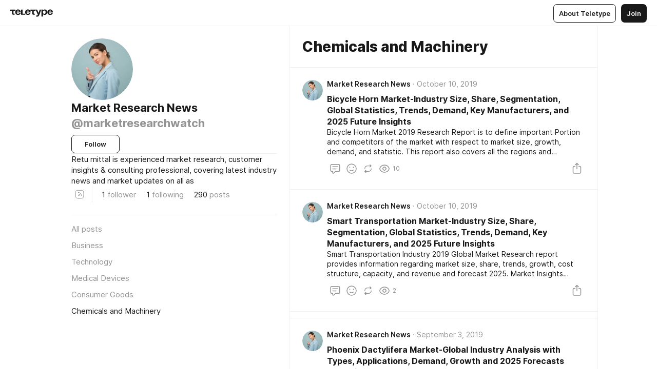

--- FILE ---
content_type: text/html
request_url: https://teletype.in/@marketresearchwatch/+chemicals-and-machinery
body_size: 13123
content:
<!DOCTYPE html>
<html  lang="en" data-theme="auto" data-head-attrs="lang,data-theme">

<head>
  
  <title>Market Research News — Chemicals and Machinery — Teletype</title><meta http-equiv="content-type" content="text/html; charset=UTF-8"><meta name="viewport" content="width=device-width, initial-scale=1, user-scalable=no"><meta name="apple-mobile-web-app-capable" content="yes"><meta name="apple-mobile-web-app-status-bar-style" content="default"><meta name="theme-color" content="#FFFFFF"><meta property="og:url" content="https://teletype.in/@marketresearchwatch/+chemicals-and-machinery"><meta property="og:site_name" content="Teletype"><meta property="tg:site_verification" content="g7j8/rPFXfhyrq5q0QQV7EsYWv4="><meta property="fb:app_id" content="560168947526654"><meta property="fb:pages" content="124472808071141"><meta property="twitter:card" content="summary_large_image"><link rel="canonical" href="https://teletype.in/@marketresearchwatch/+chemicals-and-machinery"><link rel="alternate" href="https://teletype.in/@marketresearchwatch/+chemicals-and-machinery" hreflang="x-default"><link rel="icon" type="image/x-icon" href="/favicon.ico"><link rel="icon" type="image/svg+xml" href="https://teletype.in/static/favicon.f39059fb.svg"><link rel="apple-touch-icon" href="https://teletype.in/static/apple-touch-icon.39e27d32.png"><link rel="search" type="application/opensearchdescription+xml" title="Teletype" href="https://teletype.in/opensearch.xml"><script src="https://yandex.ru/ads/system/context.js" async></script><script type="application/javascript">window.yaContextCb = window.yaContextCb || []</script><meta property="og:title" content="Market Research News on Teletype"><meta property="twitter:title" content="Market Research News on Teletype"><meta name="description" content="Retu mittal is experienced market research, customer insights & consulting professional, covering latest industry news and market updates on all as"><meta property="og:description" content="Retu mittal is experienced market research, customer insights & consulting professional, covering latest industry news and market updates on all as"><meta property="twitter:description" content="Retu mittal is experienced market research, customer insights & consulting professional, covering latest industry news and market updates on all as"><meta property="og:image" content="https://teletype.in/files/b6/b62ac824-1f4d-4139-be00-c878a5b9e83c.png"><meta property="twitter:image" content="https://teletype.in/files/b6/b62ac824-1f4d-4139-be00-c878a5b9e83c.png"><meta property="og:image:type" content="image/png"><meta property="og:image:width" content="1200"><meta property="og:image:height" content="630"><link rel="alternate" type="application/rss+xml" title="RSS" href="https://teletype.in/rss/marketresearchwatch"><link rel="alternate" type="application/atom+xml" title="Atom" href="https://teletype.in/atom/marketresearchwatch"><meta name="head:count" content="31"><script>window.__INITIAL_STATE__={"config":{"version":"4.41.11","app_version":"4.41.11-4089","build_number":4089,"app":{"name":"teletype","title":"Teletype","url":{"assets":"https:\u002F\u002Fteletype.in","media":"https:\u002F\u002Fteletype.in\u002Ffiles","site":"https:\u002F\u002Fteletype.in","api":"https:\u002F\u002Fteletype.in\u002Fapi","updater":"wss:\u002F\u002Fteletype.in\u002Fupdater","media_api":"https:\u002F\u002Fteletype.in\u002Fmedia"},"links":{"tos":"https:\u002F\u002Fjournal.teletype.in\u002Flegal","journal":"https:\u002F\u002Fjournal.teletype.in\u002F","privacy":"https:\u002F\u002Fjournal.teletype.in\u002Flegal-privacy","domains":"https:\u002F\u002Fjournal.teletype.in\u002Fdomains","features":"https:\u002F\u002Fjournal.teletype.in\u002Ffeatures","updates":"https:\u002F\u002Fjournal.teletype.in\u002F+updates","email":"mailbox@teletype.in","cloudtips":{"tos":"https:\u002F\u002Fstatic.cloudpayments.ru\u002Fdocs\u002FCloudTips\u002Fcloudtips_oferta_teletype.pdf","agreement":"https:\u002F\u002Fstatic.cloudpayments.ru\u002Fdocs\u002FCloudTips\u002Fcloudtips_agreement_teletype.pdf","policy":"https:\u002F\u002Fstatic.cloudpayments.ru\u002Fdocs\u002Fpolicy-cloudpayments.pdf"}},"service":{"metrika":"42100904","ga":"G-74SRE9LWC4","facebook_id":560168947526654,"facebook_pages":"124472808071141","facebook_redirect":"https:\u002F\u002Fteletype.in\u002F.fb-callback","google_id":"589698636327-74fehjo4inhlnkc237ulk51petqlem42.apps.googleusercontent.com","google_redirect":"https:\u002F\u002Fteletype.in\u002F.google-callback","vk_id":51923672,"vk_redirect":"https:\u002F\u002Fteletype.in\u002F.vk-callback","yandex_pay_id":"aca5092b-9bd5-4dd1-875e-0e0be05aff00","yandex_pay_env":"Production","yandex_pay_gw":"cloudpayments","yandex_pay_gw_id":null,"tg_iv":"g7j8\u002FrPFXfhyrq5q0QQV7EsYWv4=","tg_login":"TeletypeAppBot","tg_link":"https:\u002F\u002Ft.me\u002FTeletypeAppBot","twitch_id":"lxc0c8o0u0l42bo1smeno623bnlxhs","twitch_redirect":"https:\u002F\u002Fteletype.in\u002F.twitch-callback","apple_id":"in.teletype.web","apple_redirect":"https:\u002F\u002Fteletype.in\u002F.siwa","recaptcha":"6Lf-zgAVAAAAAJIxQX0tdkzpFySG2e607DdgqRF-","recaptcha_v2":"6Lfm6TEfAAAAAK_crKCAL3BUBLmdZnrsvOeTHMNj","yandes_pay_gw_id":""},"pushes":{"app_id":"9185fd40-8599-4ea3-a2e7-f4e88560970e","auto_register":false,"notify_button":false,"iframe_path":"pushes","subscribe_path":"pushes\u002Fsubscribe"},"domains":{"protocol":"http:","port":null},"articles_on_page":10,"max_users_topics":10,"max_menu_items":10,"max_user_blogs":5,"autosave_timeout":15000,"views_scrolls":null,"articles_reactions":{"default":["👍","👎"],"max_uniq":10},"comments":{"can_edit_period":300000,"autoupdate_period":15000,"max_depth":3,"compact_from":2,"thread_collapse":25,"whitelist":{"formats":["bold","italic","strike","code","link","code"],"items":["p","blockquote","pre","image","youtube","vimeo","rutube","vkvideo"]}},"media":{"accept":[{"ext":".jpg","type":"jpg","types":["image\u002Fjpeg"]},{"ext":".png","type":"png","types":["image\u002Fpng"]},{"ext":".gif","type":"gif","types":["image\u002Fgif"]}],"max_size":5242880,"max_userpic_size":1048576},"langs":{"aliases":{"ru":["ru","be","uk","ky","ab","mo","et","lv"],"en":["en"]},"default":"en"}},"data":{"ttl":{"account":60000,"blog_articles":600000,"app_settings":600000,"showcase":60000,"article":60000,"blog":5000,"search":5000,"unsplash":60000,"comments":15000,"notifications":60000,"emoji":10000000}}},"domain":null,"timezone":0,"lid":"a3d6d7ed-5d58-5349-95eb-a4af50af19b0","url":"https:\u002F\u002Fteletype.in\u002F@marketresearchwatch\u002F+chemicals-and-machinery","account":{"_loading":false,"id":null,"blog_id":null,"blogs":null,"uri":null,"name":null,"userpic":null,"lang":null,"darkmode":null,"can_create_blog":null,"tfa_enabled":null,"popup_open":false,"wallet":{"loaded":false,"enabled":false,"available":false,"card":null,"balance":null,"receiver":null,"donations":{"params":{"from_date":null,"to_date":null,"blog_id":null},"total":0,"amount":0,"list":[]},"transactions":{"params":{"from_date":null,"to_date":null},"total":0,"amount":0,"list":[]},"payouts":{"params":{"from_date":null,"to_date":null},"total":0,"amount":0,"list":[]},"payout":{"open":false}}},"langs":{"lang":"en"},"app_settings":{"data":{"unsplash":[{"url":"https:\u002F\u002Fimages.unsplash.com\u002Fphoto-1629233796556-92a60986ea54?crop=entropy&cs=srgb&fm=jpg&ixid=M3w2MzEyfDB8MXxyYW5kb218fHx8fHx8fHwxNzY2ODQ0MDAwfA&ixlib=rb-4.1.0&q=85","author":"Ben Karpinski","link":"https:\u002F\u002Funsplash.com\u002F@benkarpinski"}],"ad":{"params":{"article-under-text":{"id":"R-A-2565196-12","el":true,"disabled":true,"disableAdult":true},"feed-article-under-text":{"id":"R-A-2565196-3","el":true},"article-floor":{"disabled":true,"type":"floorAd","platform":"touch","timeout":5000},"blog-floor":{"disabled":true,"type":"floorAd","platform":"touch","timeout":5000},"main-floor":{"disabled":true,"type":"floorAd","platform":"touch","timeout":10000},"blog-list":{"id":"R-A-2565196-13","el":true,"every":6,"start":1,"disableAdult":true},"main-list":{"id":"R-A-2565196-14","el":true,"every":4},"main-trending-list":{"id":"R-A-2565196-14","disabled":true,"el":true,"every":4,"start":4},"main-following-list":{"id":"R-A-2565196-15","disabled":true,"el":true,"every":4,"start":4},"main-feed":{"id":"R-A-2565196-16","disabled":false,"type":"feed","el":true,"start":4,"every":0,"feedCardCount":4,"mobile":{"feedCardCount":4}},"article-feed":{"id":"R-A-2565196-17","disabled":false,"type":"feed","el":true,"feedCardCount":4,"disableAdult":true},"article-above-text":{"id":"R-A-2565196-18","disabled":false,"el":true,"disableAdult":true}}},"updater":{"enabled":true},"example_blogs":[65,71297,111029],"giphy":["https:\u002F\u002Fmedia2.giphy.com\u002Fmedia\u002Fv1.Y2lkPTU2YzQ5MjdlajZob2F0anlkeXl5a3NjNXc3am9kY2JtZHRwY2E3M2JhaWFjZWg0MyZlcD12MV9naWZzX2dpZklkJmN0PWc\u002F14SAx6S02Io1ThOlOY\u002Fgiphy.gif","https:\u002F\u002Fmedia1.giphy.com\u002Fmedia\u002Fv1.Y2lkPTU2YzQ5MjdlaG5rN3lkMW1oOWpodXNnZGU2dmwyYnJrd2hlMmo1emlvbjEyOTZ1ZiZlcD12MV9naWZzX2dpZklkJmN0PWc\u002FLdOyjZ7io5Msw\u002Fgiphy.gif","https:\u002F\u002Fmedia1.giphy.com\u002Fmedia\u002Fv1.Y2lkPTU2YzQ5MjdlbG90M2ZwZ3prMDMyZjMwN2RzYTUzMTcwbW5mNHM4cGx2cDI5M2dydyZlcD12MV9naWZzX2dpZklkJmN0PWc\u002FlptjRBxFKCJmFoibP3\u002Fgiphy-downsized.gif","https:\u002F\u002Fmedia0.giphy.com\u002Fmedia\u002Fv1.Y2lkPTU2YzQ5MjdlanlqOGwxcWFzc2tucXdha2J4YXFqNnY4cnFtbTFvMGhlanl6YXA2YiZlcD12MV9naWZzX2dpZklkJmN0PWc\u002FLCdPNT81vlv3y\u002Fgiphy-downsized.gif","https:\u002F\u002Fmedia1.giphy.com\u002Fmedia\u002Fv1.Y2lkPTU2YzQ5Mjdla2MyMWpoMGVhNnUybzZnNTFlemkydGFlNzZqcDFycHo5dmJxYm5mMCZlcD12MV9naWZzX2dpZklkJmN0PWc\u002FbPdI2MXEbnDUs\u002Fgiphy.gif","https:\u002F\u002Fmedia4.giphy.com\u002Fmedia\u002Fv1.Y2lkPTU2YzQ5MjdlMnFxZjU4cThlbzlxcHZ6YmEzbTJocHI2cW1na2pjbmlzcDdtdGIwNCZlcD12MV9naWZzX2dpZklkJmN0PWc\u002FEXmE33UEtfuQo\u002Fgiphy.gif","https:\u002F\u002Fmedia1.giphy.com\u002Fmedia\u002Fv1.Y2lkPTU2YzQ5MjdlaHhqd3JsNDZkM3hqY200ZmV1emtsOTgyeDIxZGk2aHFpNWt3OHYyZCZlcD12MV9naWZzX2dpZklkJmN0PWc\u002FJLELwGi2ksYTu\u002Fgiphy.gif","https:\u002F\u002Fmedia3.giphy.com\u002Fmedia\u002Fv1.Y2lkPTU2YzQ5MjdlcXlxY2tsYWhjeGpvc2picHFlbGF5MXBoaTY5Mnhpc3d0c3lhYmN5dyZlcD12MV9naWZzX2dpZklkJmN0PWc\u002F56t3lKn4Xym0DQ2Zn7\u002Fgiphy-downsized.gif","https:\u002F\u002Fmedia1.giphy.com\u002Fmedia\u002Fv1.Y2lkPTU2YzQ5MjdlbTMxYTl4ZGZzNHZ2cndwbjYyaDd1M25ocWVwa2lnbHNzM2RwMXBvYyZlcD12MV9naWZzX2dpZklkJmN0PWc\u002F3Jhdg8Qro5kMo\u002Fgiphy.gif","https:\u002F\u002Fmedia4.giphy.com\u002Fmedia\u002Fv1.Y2lkPTU2YzQ5MjdlcGluMnVtMXg2M2ZkZXNnbjRubmE2cTFsMnA4cGNxOGM2dTRnZG1oaCZlcD12MV9naWZzX2dpZklkJmN0PWc\u002F3osxYamKD88c6pXdfO\u002Fgiphy.gif","https:\u002F\u002Fmedia0.giphy.com\u002Fmedia\u002Fv1.Y2lkPTU2YzQ5MjdlZmI1a3BqcmU0OWlvNnAyaTNodjZzNGVlNDZ4a29kNTVjcXMzN2JuaCZlcD12MV9naWZzX2dpZklkJmN0PWc\u002FMOMKdGBAWJDmkYtBUW\u002Fgiphy-downsized.gif"],"_loadTime":1766846352475},"loading":null},"blog_articles":{"items":{"116908":{"length":119,"limit":10,"last_article":0,"blog":{"id":116908,"uri":"marketresearchwatch","name":"Market Research News","userpic":"https:\u002F\u002Fteletype.in\u002Ffiles\u002Ffb\u002Ffb6ceb89-4638-4568-8de1-ef7f1f425993.jpeg","domain":null,"domain_https":false,"bio":"Retu mittal is experienced market research, customer insights & consulting professional, covering latest industry news and market updates on all as","sharing":"https:\u002F\u002Fteletype.in\u002Ffiles\u002Fb6\u002Fb62ac824-1f4d-4139-be00-c878a5b9e83c.png","website":null,"lang":"en","list_style":"cards","personal":true,"verified":false,"adult":false,"show_topics_menu":true,"comments_enabled":true,"reactions_enabled":true,"reposts_enabled":true,"related_enabled":true,"donations_disabled":null,"menu":[]},"sections":{"published":290,"scheduled":null,"hidden":null,"drafts":null},"topics":[{"id":136,"uri":"business","name":"Business","description":null,"active":false},{"id":72,"uri":"technology","name":"Technology","description":null,"active":false},{"id":3859,"uri":"medical-devices","name":"Medical Devices","description":null,"active":false},{"id":5511,"uri":"consumer-goods","name":"Consumer Goods","description":null,"active":false},{"id":5512,"uri":"chemicals-and-machinery","name":"Chemicals and Machinery","description":null,"active":true}],"articles":[{"id":672050,"uri":"SyMZAh3_S","created_at":"2019-10-10T14:19:38.006Z","published_at":"2019-10-10T14:19:38.006Z","last_edited_at":"2019-10-10T14:19:38.006Z","visibility":"all","title":"Bicycle Horn Market-Industry Size, Share, Segmentation, Global Statistics, Trends, Demand, Key Manufacturers, and 2025 Future Insights","cut":"\u003Cdocument\u003E\n\u003Cp\u003E\u003Cstrong\u003EBicycle Horn Market\u003C\u002Fstrong\u003E \u003Cstrong\u003E2019\u003C\u002Fstrong\u003E Research Report is to define important Portion and competitors of the market with respect to market size, growth, demand, and statistic. This report also covers all the regions and countries of the world, which shows a regional development status, it also includes Business Profile, Introduction, revenue etc. Furthermore report provides the forecast 2025. In the end, the report introduced new project SWOT analysis, investment feasibility analysis, and investment return analysis.\u003C\u002Fp\u003E\n\u003C\u002Fdocument\u003E","cut_text":"Bicycle Horn Market 2019 Research Report is to define important Portion and competitors of the market with respect to market size, growth, demand, and statistic. This report also covers all the regions and countries of the world, which shows a regional development status, it also includes Business Profile, Introduction, revenue etc. Furthermore report provides the forecast 2025. In the end, the report introduced new project SWOT analysis, investment feasibility analysis, and investment return analysis.","cut_image":null,"cut_article_id":null,"sharing_text":"Bicycle Horn Market 2019 Research Report is to define important Portion and competitors of the market with respect to market size...","sharing_image":"https:\u002F\u002Fteletype.in\u002Ffiles\u002F42\u002F42e83d89-c36d-44c3-a26f-16559bce0524.png","sharing_type":"text","comments_enabled":true,"reactions_enabled":true,"subscriptions_enabled":true,"reposts_enabled":true,"related_enabled":true,"sharing_enabled":true,"is_post":false,"views":10,"author_id":116908,"creator_id":116908,"comments":0,"reactions":0,"reposts":0,"topics":[{"id":5512,"uri":"chemicals-and-machinery","name":"Chemicals and Machinery"},{"id":72,"uri":"technology","name":"Technology"},{"id":3859,"uri":"medical-devices","name":"Medical Devices"}],"author":{"id":116908,"uri":"marketresearchwatch","domain":null,"domain_https":false,"name":"Market Research News","userpic":"https:\u002F\u002Fteletype.in\u002Ffiles\u002Ffb\u002Ffb6ceb89-4638-4568-8de1-ef7f1f425993.jpeg","verified":false,"comments_enabled":true,"reactions_enabled":true,"reposts_enabled":true,"related_enabled":true},"creator":{"id":116908,"uri":"marketresearchwatch","domain":null,"domain_https":false,"name":"Market Research News","userpic":"https:\u002F\u002Fteletype.in\u002Ffiles\u002Ffb\u002Ffb6ceb89-4638-4568-8de1-ef7f1f425993.jpeg","verified":false,"comments_enabled":true,"reactions_enabled":true,"reposts_enabled":true,"related_enabled":true},"articles_mentions":[],"cut_article":null},{"id":671966,"uri":"BJBYm2ndH","created_at":"2019-10-10T13:34:53.392Z","published_at":"2019-10-10T13:34:53.392Z","last_edited_at":"2019-10-10T13:34:53.392Z","visibility":"all","title":"Smart Transportation Market-Industry Size, Share, Segmentation, Global Statistics, Trends, Demand, Key Manufacturers, and 2025 Future Insights","cut":"\u003Cdocument\u003E\n\u003Cp\u003E\u003Cstrong\u003ESmart Transportation Industry 2019 Global Market Research\u003C\u002Fstrong\u003E report provides information regarding market size, share, trends, growth, cost structure, capacity, and revenue and forecast 2025. Market Insights Reports new study, Global Smart Transportation Sales Market Research Report 2019, has been prepared based on an in-depth market analysis with inputs from industry experts. The report covers the market landscape and its growth prospects over the coming years.\u003C\u002Fp\u003E\n\u003C\u002Fdocument\u003E","cut_text":"Smart Transportation Industry 2019 Global Market Research report provides information regarding market size, share, trends, growth, cost structure, capacity, and revenue and forecast 2025. Market Insights Reports new study, Global Smart Transportation Sales Market Research Report 2019, has been prepared based on an in-depth market analysis with inputs from industry experts. The report covers the market landscape and its growth prospects over the coming years.","cut_image":null,"cut_article_id":null,"sharing_text":"Smart Transportation Industry 2019 Global Market Research report provides information regarding market size, share, trends, growth, cost...","sharing_image":"https:\u002F\u002Fteletype.in\u002Ffiles\u002Fc2\u002Fc2bb3cc4-8435-46a3-ba66-92a2739676f2.png","sharing_type":"text","comments_enabled":true,"reactions_enabled":true,"subscriptions_enabled":true,"reposts_enabled":true,"related_enabled":true,"sharing_enabled":true,"is_post":false,"views":2,"author_id":116908,"creator_id":116908,"comments":0,"reactions":0,"reposts":0,"topics":[{"id":72,"uri":"technology","name":"Technology"},{"id":5512,"uri":"chemicals-and-machinery","name":"Chemicals and Machinery"}],"author":{"id":116908,"uri":"marketresearchwatch","domain":null,"domain_https":false,"name":"Market Research News","userpic":"https:\u002F\u002Fteletype.in\u002Ffiles\u002Ffb\u002Ffb6ceb89-4638-4568-8de1-ef7f1f425993.jpeg","verified":false,"comments_enabled":true,"reactions_enabled":true,"reposts_enabled":true,"related_enabled":true},"creator":{"id":116908,"uri":"marketresearchwatch","domain":null,"domain_https":false,"name":"Market Research News","userpic":"https:\u002F\u002Fteletype.in\u002Ffiles\u002Ffb\u002Ffb6ceb89-4638-4568-8de1-ef7f1f425993.jpeg","verified":false,"comments_enabled":true,"reactions_enabled":true,"reposts_enabled":true,"related_enabled":true},"articles_mentions":[],"cut_article":null},{"id":605026,"uri":"ByCsFx3SS","created_at":"2019-09-03T14:33:09.829Z","published_at":"2019-09-03T14:33:09.829Z","last_edited_at":"2019-09-03T14:33:09.829Z","visibility":"all","title":"Phoenix Dactylifera Market-Global Industry Analysis with Types, Applications, Demand, Growth and 2025 Forecasts Analysis","cut":"\u003Cdocument\u003E\n\u003Cp\u003E\u003Cstrong\u003E“Phoenix Dactylifera Market” 2019-2025\u003C\u002Fstrong\u003E provides facts and numbers regarding the market size, geographical landscape and revenue forecast of the Phoenix Dactylifera market. In addition, the report emphases on key obstacles and the latest development plans approved by foremost companies in this business. Phoenix Dactylifera Industry report presents a complete overview, market segments, and development opportunities of Phoenix Dactylifera industry by product type, application, key manufacturers and key regions and countries\u003C\u002Fp\u003E\n\u003C\u002Fdocument\u003E","cut_text":"“Phoenix Dactylifera Market” 2019-2025 provides facts and numbers regarding the market size, geographical landscape and revenue forecast of the Phoenix Dactylifera market. In addition, the report emphases on key obstacles and the latest development plans approved by foremost companies in this business. Phoenix Dactylifera Industry report presents a complete overview, market segments, and development opportunities of Phoenix Dactylifera industry by product type, application, key manufacturers and key regions and countries","cut_image":null,"cut_article_id":null,"sharing_text":"“Phoenix Dactylifera Market” 2019-2025 provides facts and numbers regarding the market size, geographical landscape and revenue forecast...","sharing_image":"https:\u002F\u002Fteletype.in\u002Ffiles\u002F12\u002F126c071b-0972-4dae-88bf-3e01d5c2da8a.png","sharing_type":"text","comments_enabled":true,"reactions_enabled":true,"subscriptions_enabled":true,"reposts_enabled":true,"related_enabled":true,"sharing_enabled":true,"is_post":false,"views":4,"author_id":116908,"creator_id":116908,"comments":0,"reactions":0,"reposts":0,"topics":[{"id":5511,"uri":"consumer-goods","name":"Consumer Goods"},{"id":5512,"uri":"chemicals-and-machinery","name":"Chemicals and Machinery"}],"author":{"id":116908,"uri":"marketresearchwatch","domain":null,"domain_https":false,"name":"Market Research News","userpic":"https:\u002F\u002Fteletype.in\u002Ffiles\u002Ffb\u002Ffb6ceb89-4638-4568-8de1-ef7f1f425993.jpeg","verified":false,"comments_enabled":true,"reactions_enabled":true,"reposts_enabled":true,"related_enabled":true},"creator":{"id":116908,"uri":"marketresearchwatch","domain":null,"domain_https":false,"name":"Market Research News","userpic":"https:\u002F\u002Fteletype.in\u002Ffiles\u002Ffb\u002Ffb6ceb89-4638-4568-8de1-ef7f1f425993.jpeg","verified":false,"comments_enabled":true,"reactions_enabled":true,"reposts_enabled":true,"related_enabled":true},"articles_mentions":[],"cut_article":null},{"id":605019,"uri":"Sy8zOl3Br","created_at":"2019-09-03T14:26:21.768Z","published_at":"2019-09-03T14:26:21.768Z","last_edited_at":"2019-09-03T14:26:21.768Z","visibility":"all","title":"Double Mattresses Market 2019 Industry Share, Size, Value, Trends, Demand, Dynamics, Business Growth, Revenue and 2025 Forecasts","cut":"\u003Cdocument\u003E\n\u003Cp\u003E\u003Cstrong\u003EThe Double Mattresses Market 2019 Industry Report \u003C\u002Fstrong\u003Ehas compiled to provide various market aspects such as size, share, trends, dynamics, growth, sales, and industry analysis. Besides, the report also reveals manufacturer, demand, consumption, revenue impact followed by the current market scenario and future perspective. Going further, the report also emphasizes on the key strategy of the top vendors along with the wide spectrum of services with the latest statistical data that will help to explore the new market opportunity.\u003C\u002Fp\u003E\n\u003C\u002Fdocument\u003E","cut_text":"The Double Mattresses Market 2019 Industry Report has compiled to provide various market aspects such as size, share, trends, dynamics, growth, sales, and industry analysis. Besides, the report also reveals manufacturer, demand, consumption, revenue impact followed by the current market scenario and future perspective. Going further, the report also emphasizes on the key strategy of the top vendors along with the wide spectrum of services with the latest statistical data that will help to explore the new market opportunity.","cut_image":null,"cut_article_id":null,"sharing_text":"The Double Mattresses Market 2019 Industry Report has compiled to provide various market aspects such as size, share, trends, dynamics...","sharing_image":"https:\u002F\u002Fteletype.in\u002Ffiles\u002F3e\u002F3e289292-fb05-4148-a5d9-e0e0397c93a3.png","sharing_type":"text","comments_enabled":true,"reactions_enabled":true,"subscriptions_enabled":true,"reposts_enabled":true,"related_enabled":true,"sharing_enabled":true,"is_post":false,"views":3,"author_id":116908,"creator_id":116908,"comments":0,"reactions":0,"reposts":0,"topics":[{"id":5512,"uri":"chemicals-and-machinery","name":"Chemicals and Machinery"}],"author":{"id":116908,"uri":"marketresearchwatch","domain":null,"domain_https":false,"name":"Market Research News","userpic":"https:\u002F\u002Fteletype.in\u002Ffiles\u002Ffb\u002Ffb6ceb89-4638-4568-8de1-ef7f1f425993.jpeg","verified":false,"comments_enabled":true,"reactions_enabled":true,"reposts_enabled":true,"related_enabled":true},"creator":{"id":116908,"uri":"marketresearchwatch","domain":null,"domain_https":false,"name":"Market Research News","userpic":"https:\u002F\u002Fteletype.in\u002Ffiles\u002Ffb\u002Ffb6ceb89-4638-4568-8de1-ef7f1f425993.jpeg","verified":false,"comments_enabled":true,"reactions_enabled":true,"reposts_enabled":true,"related_enabled":true},"articles_mentions":[],"cut_article":null},{"id":605018,"uri":"BJhzvl3HH","created_at":"2019-09-03T14:22:11.768Z","published_at":"2019-09-03T14:22:11.768Z","last_edited_at":"2019-09-03T14:22:11.768Z","visibility":"all","title":"Plastic Cards Market 2019-Industry Share, Uses, Types, Key Companies, Statistic, Demand Analysis and Future Opportunity 2025","cut":"\u003Cdocument\u003E\n\u003Cp\u003E\u003Cstrong\u003EThe Plastic Cards Market 2019 Industry Report \u003C\u002Fstrong\u003Ehas compiled to provide various market aspects such as size, share, trends, dynamics, growth, sales, and industry analysis. Besides, the report also reveals manufacturer, demand, consumption, revenue impact followed by the current market scenario and future perspective. Going further, the report also emphasizes on the key strategy of the top vendors along with the wide spectrum of services with the latest statistical data that will help to explore the new market opportunity.\u003C\u002Fp\u003E\n\u003C\u002Fdocument\u003E","cut_text":"The Plastic Cards Market 2019 Industry Report has compiled to provide various market aspects such as size, share, trends, dynamics, growth, sales, and industry analysis. Besides, the report also reveals manufacturer, demand, consumption, revenue impact followed by the current market scenario and future perspective. Going further, the report also emphasizes on the key strategy of the top vendors along with the wide spectrum of services with the latest statistical data that will help to explore the new market opportunity.","cut_image":null,"cut_article_id":null,"sharing_text":"The Plastic Cards Market 2019 Industry Report has compiled to provide various market aspects such as size, share, trends, dynamics...","sharing_image":"https:\u002F\u002Fteletype.in\u002Ffiles\u002F0d\u002F0dab4664-9e79-4eb2-97f6-4f23bb20153c.png","sharing_type":"text","comments_enabled":true,"reactions_enabled":true,"subscriptions_enabled":true,"reposts_enabled":true,"related_enabled":true,"sharing_enabled":true,"is_post":false,"views":8,"author_id":116908,"creator_id":116908,"comments":0,"reactions":0,"reposts":0,"topics":[{"id":5512,"uri":"chemicals-and-machinery","name":"Chemicals and Machinery"},{"id":5511,"uri":"consumer-goods","name":"Consumer Goods"}],"author":{"id":116908,"uri":"marketresearchwatch","domain":null,"domain_https":false,"name":"Market Research News","userpic":"https:\u002F\u002Fteletype.in\u002Ffiles\u002Ffb\u002Ffb6ceb89-4638-4568-8de1-ef7f1f425993.jpeg","verified":false,"comments_enabled":true,"reactions_enabled":true,"reposts_enabled":true,"related_enabled":true},"creator":{"id":116908,"uri":"marketresearchwatch","domain":null,"domain_https":false,"name":"Market Research News","userpic":"https:\u002F\u002Fteletype.in\u002Ffiles\u002Ffb\u002Ffb6ceb89-4638-4568-8de1-ef7f1f425993.jpeg","verified":false,"comments_enabled":true,"reactions_enabled":true,"reposts_enabled":true,"related_enabled":true},"articles_mentions":[],"cut_article":null},{"id":605008,"uri":"r1q6VehSr","created_at":"2019-09-03T14:12:18.390Z","published_at":"2019-09-03T14:12:18.390Z","last_edited_at":"2019-09-03T14:12:18.390Z","visibility":"all","title":"Pressure Relief Damper Market 2019 Global Industry Growth, Size, Share, Trends and Forecasts Report","cut":"\u003Cdocument\u003E\n\u003Cp\u003E\u003Cstrong\u003EPressure Relief Damper Market 2019 Industry\u003C\u002Fstrong\u003E Report illustrates the present development status of Pressure Relief Damper along with the growth of Pressure Relief Damper expected during the forecast period during 2019-2025. Pressure Relief Damper Market analyses the industry based on different factors like growth trends, consumer volume, and market size, demand and supply status. This report recognizes that in this rapidly-evolving and competitive environment, up-to-date marketing information is essential to monitor performance and make critical decisions for growth and profitability.\u003C\u002Fp\u003E\n\u003C\u002Fdocument\u003E","cut_text":"Pressure Relief Damper Market 2019 Industry Report illustrates the present development status of Pressure Relief Damper along with the growth of Pressure Relief Damper expected during the forecast period during 2019-2025. Pressure Relief Damper Market analyses the industry based on different factors like growth trends, consumer volume, and market size, demand and supply status. This report recognizes that in this rapidly-evolving and competitive environment, up-to-date marketing information is essential to monitor performance and make critical decisions for growth and profitability.","cut_image":null,"cut_article_id":null,"sharing_text":"Pressure Relief Damper Market 2019 Industry Report illustrates the present development status of Pressure Relief Damper along with the...","sharing_image":"https:\u002F\u002Fteletype.in\u002Ffiles\u002F22\u002F22af1292-05e0-4a78-958c-7650f41b0ad9.png","sharing_type":"text","comments_enabled":true,"reactions_enabled":true,"subscriptions_enabled":true,"reposts_enabled":true,"related_enabled":true,"sharing_enabled":true,"is_post":false,"views":3,"author_id":116908,"creator_id":116908,"comments":0,"reactions":0,"reposts":0,"topics":[{"id":5512,"uri":"chemicals-and-machinery","name":"Chemicals and Machinery"}],"author":{"id":116908,"uri":"marketresearchwatch","domain":null,"domain_https":false,"name":"Market Research News","userpic":"https:\u002F\u002Fteletype.in\u002Ffiles\u002Ffb\u002Ffb6ceb89-4638-4568-8de1-ef7f1f425993.jpeg","verified":false,"comments_enabled":true,"reactions_enabled":true,"reposts_enabled":true,"related_enabled":true},"creator":{"id":116908,"uri":"marketresearchwatch","domain":null,"domain_https":false,"name":"Market Research News","userpic":"https:\u002F\u002Fteletype.in\u002Ffiles\u002Ffb\u002Ffb6ceb89-4638-4568-8de1-ef7f1f425993.jpeg","verified":false,"comments_enabled":true,"reactions_enabled":true,"reposts_enabled":true,"related_enabled":true},"articles_mentions":[],"cut_article":null},{"id":604994,"uri":"ryy8Gg2BB","created_at":"2019-09-03T14:01:42.728Z","published_at":"2019-09-03T14:01:42.728Z","last_edited_at":"2019-09-03T14:01:42.728Z","visibility":"all","title":"Cetyl Palmitate Market 2019-Key Manufacturers, Industry Demand Analysis, Global Size, Share, Growth, Trends, Regional Segmentation and 2025 Forecasts","cut":"\u003Cdocument\u003E\n\u003Cp\u003E\u003Cstrong\u003EThe Cetyl Palmitate Market 2019 Industry Report \u003C\u002Fstrong\u003Ehas compiled to provide various market aspects such as size, share, trends, dynamics, growth, sales, and industry analysis. Besides, the report also reveals manufacturer, demand, consumption, revenue impact followed by the current market scenario and future perspective. Going further, the report also emphasizes on the key strategy of the top vendors along with the wide spectrum of services with the latest statistical data that will help to explore the new market opportunity.\u003C\u002Fp\u003E\n\u003C\u002Fdocument\u003E","cut_text":"The Cetyl Palmitate Market 2019 Industry Report has compiled to provide various market aspects such as size, share, trends, dynamics, growth, sales, and industry analysis. Besides, the report also reveals manufacturer, demand, consumption, revenue impact followed by the current market scenario and future perspective. Going further, the report also emphasizes on the key strategy of the top vendors along with the wide spectrum of services with the latest statistical data that will help to explore the new market opportunity.","cut_image":null,"cut_article_id":null,"sharing_text":"The Cetyl Palmitate Market 2019 Industry Report has compiled to provide various market aspects such as size, share, trends, dynamics...","sharing_image":"https:\u002F\u002Fteletype.in\u002Ffiles\u002Fe6\u002Fe60d5633-dd82-43be-abff-5341f866bb9d.png","sharing_type":"text","comments_enabled":true,"reactions_enabled":true,"subscriptions_enabled":true,"reposts_enabled":true,"related_enabled":true,"sharing_enabled":true,"is_post":false,"views":5,"author_id":116908,"creator_id":116908,"comments":0,"reactions":0,"reposts":0,"topics":[{"id":5512,"uri":"chemicals-and-machinery","name":"Chemicals and Machinery"}],"author":{"id":116908,"uri":"marketresearchwatch","domain":null,"domain_https":false,"name":"Market Research News","userpic":"https:\u002F\u002Fteletype.in\u002Ffiles\u002Ffb\u002Ffb6ceb89-4638-4568-8de1-ef7f1f425993.jpeg","verified":false,"comments_enabled":true,"reactions_enabled":true,"reposts_enabled":true,"related_enabled":true},"creator":{"id":116908,"uri":"marketresearchwatch","domain":null,"domain_https":false,"name":"Market Research News","userpic":"https:\u002F\u002Fteletype.in\u002Ffiles\u002Ffb\u002Ffb6ceb89-4638-4568-8de1-ef7f1f425993.jpeg","verified":false,"comments_enabled":true,"reactions_enabled":true,"reposts_enabled":true,"related_enabled":true},"articles_mentions":[],"cut_article":null},{"id":604988,"uri":"rJzGZl3Br","created_at":"2019-09-03T13:56:26.098Z","published_at":"2019-09-03T13:56:26.098Z","last_edited_at":"2019-09-03T13:56:26.098Z","visibility":"all","title":"Bloom Caster Market Share, Industry Growth, Size, Trends, Revenue, Regional Segmentation, Statistics & 2019-2025 Forecast","cut":"\u003Cdocument\u003E\n\u003Cp\u003E\u003Cstrong\u003EGlobal Bloom Caster Market\u003C\u002Fstrong\u003E report is an outline of the current status for Market industry. Bloom Caster Market research report explains market description, arrangements, applications, engagements, and market trends while focusing on the significant key players and key brands responsible for driving the Bloom Caster market by their joint ventures, mergers, product launches, and accusations. The Bloom Caster report additional contains the SWOT analysis for the Bloom Caster market which determines the market driver and restraints. The Bloom Caster market report estimates the CAGR levels for the forecast years 2019 to 2025.\u003C\u002Fp\u003E\n\u003C\u002Fdocument\u003E","cut_text":"Global Bloom Caster Market report is an outline of the current status for Market industry. Bloom Caster Market research report explains market description, arrangements, applications, engagements, and market trends while focusing on the significant key players and key brands responsible for driving the Bloom Caster market by their joint ventures, mergers, product launches, and accusations. The Bloom Caster report additional contains the SWOT analysis for the Bloom Caster market which determines the market driver and restraints. The Bloom Caster market report estimates the CAGR levels for the forecast years 2019 to 2025.","cut_image":null,"cut_article_id":null,"sharing_text":"Global Bloom Caster Market report is an outline of the current status for Market industry. Bloom Caster Market research report explains...","sharing_image":"https:\u002F\u002Fteletype.in\u002Ffiles\u002F12\u002F128bf739-9fc5-42e3-bc15-37f7732c71cb.png","sharing_type":"text","comments_enabled":true,"reactions_enabled":true,"subscriptions_enabled":true,"reposts_enabled":true,"related_enabled":true,"sharing_enabled":true,"is_post":false,"views":5,"author_id":116908,"creator_id":116908,"comments":0,"reactions":0,"reposts":0,"topics":[{"id":5512,"uri":"chemicals-and-machinery","name":"Chemicals and Machinery"}],"author":{"id":116908,"uri":"marketresearchwatch","domain":null,"domain_https":false,"name":"Market Research News","userpic":"https:\u002F\u002Fteletype.in\u002Ffiles\u002Ffb\u002Ffb6ceb89-4638-4568-8de1-ef7f1f425993.jpeg","verified":false,"comments_enabled":true,"reactions_enabled":true,"reposts_enabled":true,"related_enabled":true},"creator":{"id":116908,"uri":"marketresearchwatch","domain":null,"domain_https":false,"name":"Market Research News","userpic":"https:\u002F\u002Fteletype.in\u002Ffiles\u002Ffb\u002Ffb6ceb89-4638-4568-8de1-ef7f1f425993.jpeg","verified":false,"comments_enabled":true,"reactions_enabled":true,"reposts_enabled":true,"related_enabled":true},"articles_mentions":[],"cut_article":null},{"id":604982,"uri":"Sku3JlhHr","created_at":"2019-09-03T13:50:39.915Z","published_at":"2019-09-03T13:50:39.915Z","last_edited_at":"2019-09-03T13:50:39.915Z","visibility":"all","title":"Mastic Asphalt Market Trends-Global Industry Share, Size, Growth, Revenue, Top Manufactures and Forecast Report 2019 to 2025","cut":"\u003Cdocument\u003E\n\u003Cp\u003EA new report, Global “\u003Cstrong\u003EMastic Asphalt Market\u003C\u002Fstrong\u003E” provides an overview of recent factors enabling growth in the global Mastic Asphalt industry. According to the report, recent innovations have created several growth opportunities for prevailing companies as well as newer market entrants. Global Mastic Asphalt Market Research Reports provides information regarding market trends, competitive landscape, market analysis, cost structure, capacity, revenue, gross profit, business distribution and forecast 2025\u003C\u002Fp\u003E\n\u003C\u002Fdocument\u003E","cut_text":"A new report, Global “Mastic Asphalt Market” provides an overview of recent factors enabling growth in the global Mastic Asphalt industry. According to the report, recent innovations have created several growth opportunities for prevailing companies as well as newer market entrants. Global Mastic Asphalt Market Research Reports provides information regarding market trends, competitive landscape, market analysis, cost structure, capacity, revenue, gross profit, business distribution and forecast 2025","cut_image":null,"cut_article_id":null,"sharing_text":"A new report, Global “Mastic Asphalt Market” provides an overview of recent factors enabling growth in the global Mastic Asphalt...","sharing_image":"https:\u002F\u002Fteletype.in\u002Ffiles\u002Fa2\u002Fa2e24147-57f3-4a4a-867c-0a64073b230f.png","sharing_type":"text","comments_enabled":true,"reactions_enabled":true,"subscriptions_enabled":true,"reposts_enabled":true,"related_enabled":true,"sharing_enabled":true,"is_post":false,"views":4,"author_id":116908,"creator_id":116908,"comments":0,"reactions":0,"reposts":0,"topics":[{"id":5512,"uri":"chemicals-and-machinery","name":"Chemicals and Machinery"}],"author":{"id":116908,"uri":"marketresearchwatch","domain":null,"domain_https":false,"name":"Market Research News","userpic":"https:\u002F\u002Fteletype.in\u002Ffiles\u002Ffb\u002Ffb6ceb89-4638-4568-8de1-ef7f1f425993.jpeg","verified":false,"comments_enabled":true,"reactions_enabled":true,"reposts_enabled":true,"related_enabled":true},"creator":{"id":116908,"uri":"marketresearchwatch","domain":null,"domain_https":false,"name":"Market Research News","userpic":"https:\u002F\u002Fteletype.in\u002Ffiles\u002Ffb\u002Ffb6ceb89-4638-4568-8de1-ef7f1f425993.jpeg","verified":false,"comments_enabled":true,"reactions_enabled":true,"reposts_enabled":true,"related_enabled":true},"articles_mentions":[],"cut_article":null},{"id":604941,"uri":"HkJts13HB","created_at":"2019-09-03T13:32:38.938Z","published_at":"2019-09-03T13:32:38.938Z","last_edited_at":"2019-09-03T13:32:38.938Z","visibility":"all","title":"Tube Expander Industry 2019 Market Size, Share and Growth, Global Segments Analysis and Dynamic Research Report 2025","cut":"\u003Cdocument\u003E\n\u003Cp\u003E\u003Cstrong\u003EWorldwide Tube Expander 2019\u003C\u002Fstrong\u003E Industry Research Report distinguishes enormous patterns and factors driving or hindering the market evolution and additionally it offers nitty gritty examination of Market Size, Share, Growth, Future prospects, key players execution and openings in the Market. The report centers around the worldwide Tube Expander Market and answers probably the most basic inquiries partners are as of now looking over the globe.\u003C\u002Fp\u003E\n\u003C\u002Fdocument\u003E","cut_text":"Worldwide Tube Expander 2019 Industry Research Report distinguishes enormous patterns and factors driving or hindering the market evolution and additionally it offers nitty gritty examination of Market Size, Share, Growth, Future prospects, key players execution and openings in the Market. The report centers around the worldwide Tube Expander Market and answers probably the most basic inquiries partners are as of now looking over the globe.","cut_image":null,"cut_article_id":null,"sharing_text":"Worldwide Tube Expander 2019 Industry Research Report distinguishes enormous patterns and factors driving or hindering the market...","sharing_image":"https:\u002F\u002Fteletype.in\u002Ffiles\u002F47\u002F471104d7-12de-4238-bc13-00764e6ab7ca.png","sharing_type":"text","comments_enabled":true,"reactions_enabled":true,"subscriptions_enabled":true,"reposts_enabled":true,"related_enabled":true,"sharing_enabled":true,"is_post":false,"views":6,"author_id":116908,"creator_id":116908,"comments":0,"reactions":0,"reposts":0,"topics":[{"id":5512,"uri":"chemicals-and-machinery","name":"Chemicals and Machinery"}],"author":{"id":116908,"uri":"marketresearchwatch","domain":null,"domain_https":false,"name":"Market Research News","userpic":"https:\u002F\u002Fteletype.in\u002Ffiles\u002Ffb\u002Ffb6ceb89-4638-4568-8de1-ef7f1f425993.jpeg","verified":false,"comments_enabled":true,"reactions_enabled":true,"reposts_enabled":true,"related_enabled":true},"creator":{"id":116908,"uri":"marketresearchwatch","domain":null,"domain_https":false,"name":"Market Research News","userpic":"https:\u002F\u002Fteletype.in\u002Ffiles\u002Ffb\u002Ffb6ceb89-4638-4568-8de1-ef7f1f425993.jpeg","verified":false,"comments_enabled":true,"reactions_enabled":true,"reposts_enabled":true,"related_enabled":true},"articles_mentions":[],"cut_article":null}],"drafts":null,"params":{"limit":10,"section":null,"topic":"chemicals-and-machinery"},"_loadTime":1766846352507}},"loading":false},"blogs":{"items":[{"id":116908,"uri":"marketresearchwatch","name":"Market Research News","bio":"Retu mittal is experienced market research, customer insights & consulting professional, covering latest industry news and market updates on all as","userpic":"https:\u002F\u002Fteletype.in\u002Ffiles\u002Ffb\u002Ffb6ceb89-4638-4568-8de1-ef7f1f425993.jpeg","domain":null,"domain_https":false,"verified":false,"subscriptions":1,"subscribed":1,"you_subscribed":false,"subscribed_on_you":false,"author":false,"admin":false,"owner":false,"_loadTime":1766846352509}],"blocked_teammates":[],"blocked_users":[],"subscribed_users":{"blog_id":null,"total":0,"list":[]},"subscriptions_users":{"blog_id":null,"total":0,"list":[]},"donations":{"blog_id":null,"stats":null,"data":null,"_loadTime":0},"settings":{"items":[],"suggests":{"teammates":[],"topics":[]},"tfa_list":[],"settings":{"open":false,"blog_id":null,"section":null},"new_blog":{"open":false}}},"error":null,"defer":null,"inited":false,"user_ga":null,"user_ym":null,"dom":{"screens":{"medium":false,"tablet":false,"mobile":false},"darkmode":false,"is_safari":false},"feed":{"following":[],"trending":[],"trending_widget":[],"featured_blogs":[]},"articles":{"loading":false,"items":{},"related":{},"donations":{"article_id":null,"data":null,"_loadTime":0}},"articles_reactions":{"items":{},"loading":false},"articles_reposts":{"items":[]},"comments":{"loading":false,"items":{},"info":{}},"search":{"loading":{"search":false,"suggest":false},"search":{"query":"","blog_id":null,"articles":[],"blogs":[],"offset":{"blogs":0,"articles":0},"total":{"blogs":0,"articles":0}},"suggest":[]},"drafts":{"items":[]},"imports":{"items":[],"loading":false},"emojis":{"data":[],"loading":null,"loadTime":0,"query":""},"varlamov":{"footer":[],"trending":[],"youtube":[],"socials":{},"about":{},"editorial":{},"banners":null,"donations":null,"_full":null,"_loaded":false,"_loadTime":0}};window.__PUBLIC_PATH__='https://teletype.in/';</script><link rel="modulepreload" crossorigin href="https://teletype.in/static/Blog.b073f1c4.js"><link rel="modulepreload" crossorigin href="https://teletype.in/static/Default.15c4982e.js"><link rel="stylesheet" href="https://teletype.in/static/Default.39044dde.css"><link rel="modulepreload" crossorigin href="https://teletype.in/static/AD.9a634925.js"><link rel="stylesheet" href="https://teletype.in/static/AD.9ea140df.css"><link rel="modulepreload" crossorigin href="https://teletype.in/static/ArticleCard.5f47752f.js"><link rel="stylesheet" href="https://teletype.in/static/ArticleCard.d179f8e6.css">
  <script type="module" crossorigin src="https://teletype.in/static/index.840c5e98.js"></script>
  <link rel="stylesheet" href="https://teletype.in/static/index.d1a8877c.css">
</head>

<body  class="" style="" data-head-attrs="class,style"><div id="app" style=""><div class="layout" data-v-55fa37c6><div class="menu" data-v-55fa37c6 data-v-658d3930><div class="menu__backdrop" data-v-658d3930></div><div class="menu__content" style="" data-v-658d3930><div class="menu__item" data-v-658d3930><a href="https://teletype.in/" class="menu__logo_image" data-v-658d3930><!--[--><svg xmlns="http://www.w3.org/2000/svg" width="84" height="16" fill="currentColor" viewBox="0 0 84 16" data-v-658d3930><path d="M0 1.288v2.11h3.368v5.18c0 2.302 1.368 2.782 3.367 2.782 1.263 0 1.79-.192 1.79-.192V9.153s-.316.096-.948.096c-.947 0-1.263-.288-1.263-1.15V3.397h3.579v-2.11H0Zm9.674 4.988c0 2.916 1.789 5.275 5.472 5.275 4.526 0 5.157-3.549 5.157-3.549h-2.947s-.315 1.535-2.104 1.535c-1.768 0-2.484-1.151-2.61-2.686h7.745s.021-.345.021-.575C20.408 3.36 18.746 1 15.146 1c-3.599 0-5.472 2.36-5.472 5.276Zm5.472-3.262c1.453 0 2.042.883 2.232 2.11h-4.652c.252-1.227.968-2.11 2.42-2.11Zm14.098 6.139h-5.367V1.288H20.93v9.976h8.314v-2.11Zm-.33-2.877c0 2.916 1.789 5.275 5.472 5.275 4.526 0 5.157-3.549 5.157-3.549h-2.947s-.315 1.535-2.104 1.535c-1.768 0-2.484-1.151-2.61-2.686h7.745s.021-.345.021-.575C39.648 3.36 37.986 1 34.386 1c-3.599 0-5.472 2.36-5.472 5.276Zm5.472-3.262c1.453 0 2.042.883 2.231 2.11h-4.651c.252-1.227.968-2.11 2.42-2.11Zm4.937-1.726v2.11h3.367v5.18c0 2.302 1.369 2.782 3.368 2.782 1.263 0 1.79-.192 1.79-.192V9.153s-.316.096-.948.096c-.947 0-1.263-.288-1.263-1.15V3.397h3.578v-2.11h-9.892Zm21.153 0H57.32l-2.168 6.58-2.673-6.58H49.32l4.42 9.976c-.421.92-.842 1.438-1.895 1.438a5.269 5.269 0 0 1-1.368-.191v2.206s.842.287 1.895.287c2.21 0 3.346-1.17 4.21-3.453l3.893-10.263Zm.312 13.429h2.947v-4.509h.105s.947 1.343 3.262 1.343c3.157 0 4.736-2.494 4.736-5.275C71.838 3.494 70.259 1 67.102 1c-2.42 0-3.368 1.63-3.368 1.63h-.105V1.289h-2.841v13.429Zm2.841-8.441c0-1.804.842-3.262 2.631-3.262 1.79 0 2.631 1.458 2.631 3.262 0 1.803-.842 3.261-2.63 3.261-1.79 0-2.632-1.458-2.632-3.261Zm8.637 0c0 2.916 1.789 5.275 5.472 5.275 4.525 0 5.157-3.549 5.157-3.549h-2.947s-.316 1.535-2.105 1.535c-1.768 0-2.483-1.151-2.61-2.686h7.746S83 6.506 83 6.276C83 3.36 81.337 1 77.738 1c-3.6 0-5.472 2.36-5.472 5.276Zm5.472-3.262c1.452 0 2.042.883 2.231 2.11h-4.651c.252-1.227.968-2.11 2.42-2.11Z"></path></svg><!--]--></a></div><div class="menu__split" data-v-658d3930></div><div class="menu__item" data-v-658d3930><!--[--><!----><div class="menu__buttons" data-v-658d3930><!--[--><!--]--><a href="https://teletype.in/about" class="button m_display_inline" data-v-658d3930 data-v-278085c1><!--[--><div class="button__content" data-v-278085c1><!--[--><!----><!--[--><span class="button__text" data-v-278085c1>About Teletype</span><!--]--><!----><!--]--></div><!----><!----><!--]--></a><a href="https://teletype.in/login?redir=/@marketresearchwatch/%2Bchemicals-and-machinery" class="button m_type_filled m_display_inline" type="filled" data-v-658d3930 data-v-278085c1><!--[--><div class="button__content" data-v-278085c1><!--[--><!----><!--[--><span class="button__text" data-v-278085c1>Join</span><!--]--><!----><!--]--></div><!----><!----><!--]--></a><!----><!--[--><!--]--><!----><!----><!--[--><!--]--></div><!--]--></div></div><!----></div><div class="layout__content m_main blog" data-v-55fa37c6><div class="blog__aside" data-v-55fa37c6><div class="blog__aside_content" data-v-55fa37c6><div class="blog__info" data-v-55fa37c6><div class="blog__info_header" data-v-55fa37c6><div class="userpic m_size_auto blog__info_userpic" data-v-55fa37c6 data-v-42729300><div class="userpic__pic" style="background-image:url(&#39;https://teletype.in/files/fb/fb6ceb89-4638-4568-8de1-ef7f1f425993.jpeg&#39;);" data-v-42729300></div></div><div class="blog__info_blog" data-v-55fa37c6><div class="blog__info_name" data-v-55fa37c6><span class="blog__info_name_text" data-v-55fa37c6>Market Research News</span><!----></div><div class="blog__info_username" data-v-55fa37c6>@marketresearchwatch</div></div></div><div class="blog__info_actions" data-v-55fa37c6><div class="blog__info_action" data-v-55fa37c6><button class="button m_display_fluid" new-tab="false" data-v-55fa37c6 data-v-278085c1><div class="button__content" data-v-278085c1><!--[--><!----><!--[--><span class="button__text" data-v-278085c1>Follow</span><!--]--><!----><!--]--></div><!----><!----></button></div><!----></div><!----><div class="blog__info_hr" data-v-55fa37c6></div><div class="blog__info_bio" data-v-55fa37c6><span>Retu mittal is experienced market research, customer insights &amp; consulting professional, covering latest industry news and market updates on all as</span></div><div class="blog__info_items" data-v-55fa37c6><div data-v-55fa37c6><a href="https://teletype.in/rss/marketresearchwatch" target="_blank" rel="nofollow" class="iconButton m_muted" data-v-55fa37c6 data-v-5896f854><!--[--><!--[--><svg xmlns="http://www.w3.org/2000/svg" width="32" height="32" fill="currentColor" viewBox="0 0 32 32" class="icon iconButton__icon" data-icon="rss" data-v-5896f854 data-v-e1294fc0><path fill-rule="evenodd" d="M13.365 15.067a3.487 3.487 0 013.577 3.576.5.5 0 11-1-.026 2.488 2.488 0 00-2.551-2.55.5.5 0 01-.026-1z" clip-rule="evenodd"></path><path fill-rule="evenodd" d="M12.878 12.5a.5.5 0 01.503-.497 7.211 7.211 0 012.327.402 6.307 6.307 0 013.895 3.895c.261.748.397 1.534.402 2.327a.5.5 0 01-1 .007 6.211 6.211 0 00-.346-2.005 5.307 5.307 0 00-3.279-3.28h-.001a6.213 6.213 0 00-2.005-.346.5.5 0 01-.496-.504z" clip-rule="evenodd"></path><path fill-rule="evenodd" d="M12.503 8.626a3.877 3.877 0 00-3.877 3.877v7.003a3.877 3.877 0 003.877 3.877h7.003a3.877 3.877 0 003.877-3.877v-7.003a3.877 3.877 0 00-3.877-3.877h-7.003zm-4.877 3.877a4.877 4.877 0 014.877-4.877h7.003a4.877 4.877 0 014.877 4.877v7.003a4.877 4.877 0 01-4.877 4.877h-7.003a4.877 4.877 0 01-4.877-4.877v-7.003z" clip-rule="evenodd"></path><path fill-rule="evenodd" d="M14.185 18.494a.653.653 0 11-1.306-.033.653.653 0 011.306.033z" clip-rule="evenodd"></path></svg><!--]--><!--[--><!--]--><!----><!--]--></a></div><div class="blog__info_items_hr" data-v-55fa37c6></div><button class="blog__info_item m_link" data-v-55fa37c6><span data-v-55fa37c6>1</span> <span class="blog__info_item_label" data-v-55fa37c6>follower</span></button><button class="blog__info_item m_link" data-v-55fa37c6><span data-v-55fa37c6>1</span> <span class="blog__info_item_label" data-v-55fa37c6>following</span></button><div class="blog__info_item" data-v-55fa37c6><span data-v-55fa37c6>290</span> <span class="blog__info_item_label" data-v-55fa37c6>posts</span></div><!----></div><!----></div><div class="blog__sections" data-v-55fa37c6><!----><div class="blog__section" data-v-55fa37c6><div class="blog__section_wrap" data-v-55fa37c6><a href="https://teletype.in/@marketresearchwatch" class="blog__section_item" data-v-55fa37c6><!--[--><div class="blog__section_name" data-v-55fa37c6>All posts</div><!--]--></a><!--[--><!--]--><!--[--><a href="https://teletype.in/@marketresearchwatch/+business" class="blog__section_item" data-v-55fa37c6><!--[--><div class="blog__section_name" data-v-55fa37c6>Business</div><!--]--></a><a href="https://teletype.in/@marketresearchwatch/+technology" class="blog__section_item" data-v-55fa37c6><!--[--><div class="blog__section_name" data-v-55fa37c6>Technology</div><!--]--></a><a href="https://teletype.in/@marketresearchwatch/+medical-devices" class="blog__section_item" data-v-55fa37c6><!--[--><div class="blog__section_name" data-v-55fa37c6>Medical Devices</div><!--]--></a><a href="https://teletype.in/@marketresearchwatch/+consumer-goods" class="blog__section_item" data-v-55fa37c6><!--[--><div class="blog__section_name" data-v-55fa37c6>Consumer Goods</div><!--]--></a><a href="https://teletype.in/@marketresearchwatch/+chemicals-and-machinery" class="router-link-active m_active blog__section_item" data-v-55fa37c6><!--[--><div class="blog__section_name" data-v-55fa37c6>Chemicals and Machinery</div><!--]--></a><!--]--></div></div></div><div id="bnr-blog-floor-0" data-index="0" class="bnr" style="" data-v-55fa37c6 data-v-7789da1a><!----></div></div><!----></div><div class="blog__content" data-v-55fa37c6><!----><div class="blog__topic" data-v-55fa37c6><div class="blog__topic_name" data-v-55fa37c6>Chemicals and Machinery</div><!----></div><div class="blog__articles" data-v-55fa37c6><div class="blog__articles_list" data-v-55fa37c6><!----><!--[--><div class="blog__articles_item" data-v-55fa37c6><div class="articleCard m_default" style="" data-v-55fa37c6 data-v-36110f26><div class="articleCard-wrap" data-v-36110f26><!----><!----><div class="articleCard-header" data-v-36110f26><a href="https://teletype.in/@marketresearchwatch" class="articleCard-author" data-v-36110f26><!--[--><div class="userpic m_size_auto articleCard-userpic" data-v-36110f26 data-v-42729300><div class="userpic__pic" style="background-image:url(&#39;https://teletype.in/files/fb/fb6ceb89-4638-4568-8de1-ef7f1f425993.jpeg&#39;);" data-v-42729300></div></div><span class="articleCard-name" data-v-36110f26>Market Research News</span><!----><!--]--></a><span class="articleCard-date" data-v-36110f26><a href="https://teletype.in/@marketresearchwatch/SyMZAh3_S" class="" title="October 10, 2019, 14:19" data-v-36110f26><!--[-->October 10, 2019<!--]--></a></span></div><div class="articleCard-content" data-v-36110f26><div class="articleCard-article" data-v-36110f26><h2 class="articleCard-title" data-v-36110f26><a href="https://teletype.in/@marketresearchwatch/SyMZAh3_S" class="" data-v-36110f26><!--[-->Bicycle Horn Market-Industry Size, Share, Segmentation, Global Statistics, Trends, Demand, Key Manufacturers, and 2025 Future Insights<!--]--></a></h2><!----><p class="articleCard-text" data-v-36110f26>Bicycle Horn Market 2019 Research Report is to define important Portion and competitors of the market with respect to market size, growth, demand, and statistic. This report also covers all the regions and countries of the world, which shows a regional development status, it also includes Business Profile, Introduction, revenue etc. Furthermore report provides the forecast 2025. In the end, the report introduced new project SWOT analysis, investment feasibility analysis, and investment return analysis.</p><!----></div></div><div class="articleCard-info" data-v-36110f26><div class="articleInfo" data-v-36110f26 data-v-21587e5e><!----><!--[--><!--[--><!----><!----><!----><div class="articleInfo-info" data-v-21587e5e><button class="articleInfo-item m_action" data-v-21587e5e><svg xmlns="http://www.w3.org/2000/svg" width="32" height="32" fill="currentColor" viewBox="0 0 32 32" class="icon articleInfo-icon" data-icon="comments" data-v-21587e5e data-v-e1294fc0><path fill-rule="evenodd" d="M9.28 8.584a1.17 1.17 0 0 0-1.17 1.17v9.6c0 .647.523 1.17 1.17 1.17h1.92a.75.75 0 0 1 .75.75v2.878a.21.21 0 0 0 .35.157l4.041-3.595a.75.75 0 0 1 .499-.19h5.88a1.17 1.17 0 0 0 1.17-1.17v-9.6a1.17 1.17 0 0 0-1.17-1.17H9.28Zm-2.67 1.17a2.67 2.67 0 0 1 2.67-2.67h13.44a2.67 2.67 0 0 1 2.67 2.67v9.6a2.67 2.67 0 0 1-2.67 2.67h-5.595l-3.828 3.406c-1.103.981-2.847.198-2.847-1.278v-2.128H9.28a2.67 2.67 0 0 1-2.67-2.67v-9.6Z" clip-rule="evenodd"></path><path fill-rule="evenodd" d="M10.45 12.15a.75.75 0 0 1 .75-.75h9.6a.75.75 0 0 1 0 1.5h-9.6a.75.75 0 0 1-.75-.75Zm0 4.32a.75.75 0 0 1 .75-.75h6.72a.75.75 0 1 1 0 1.5H11.2a.75.75 0 0 1-.75-.75Z" clip-rule="evenodd"></path></svg><!----><!----></button></div><!----><!----><!--]--><!--[--><!----><!----><!----><!----><div class="articleInfo-info" data-v-21587e5e><button class="articleInfo-item m_action" data-v-21587e5e><svg xmlns="http://www.w3.org/2000/svg" width="32" height="32" fill="currentColor" viewBox="0 0 32 32" class="icon articleInfo-icon" data-icon="reactions" data-v-21587e5e data-v-e1294fc0><path fill-rule="evenodd" d="M7.75 16A8.25 8.25 0 0 1 16 7.75 8.25 8.25 0 0 1 24.25 16 8.25 8.25 0 0 1 16 24.25 8.25 8.25 0 0 1 7.75 16Zm-1.5 0A9.75 9.75 0 0 1 16 6.25 9.75 9.75 0 0 1 25.75 16 9.75 9.75 0 0 1 16 25.75 9.75 9.75 0 0 1 6.25 16Z" clip-rule="evenodd"></path><path fill-rule="evenodd" d="M12.5 12.25a.75.75 0 0 1 .75.75v1a.75.75 0 0 1-1.5 0v-1a.75.75 0 0 1 .75-.75Zm7 0a.75.75 0 0 1 .75.75v1a.75.75 0 0 1-1.5 0v-1a.75.75 0 0 1 .75-.75Zm-6.47 5.907h-.001l-.001-.002s-.001 0 0 0l.002.002Zm-.003-.002.004.003.03.027a4.287 4.287 0 0 0 .728.5 4.603 4.603 0 0 0 4.422 0 4.308 4.308 0 0 0 .729-.5l.03-.027.003-.004a.75.75 0 0 1 1.057 1.064l-.53-.53.53.531-.002.002-.002.002-.007.006-.019.018a4.318 4.318 0 0 1-.278.236 6.104 6.104 0 0 1-6.652.519 5.805 5.805 0 0 1-.793-.518 4.355 4.355 0 0 1-.277-.237l-.02-.018-.006-.006-.002-.003h-.001v-.001l.529-.531-.53.53a.75.75 0 0 1 1.057-1.063Z" clip-rule="evenodd"></path></svg><!----><!----></button></div><!----><!--]--><!--[--><!----><!----><!----><!----><!----><div class="articleInfo-info" data-v-21587e5e><button class="articleInfo-item m_action" data-v-21587e5e><svg xmlns="http://www.w3.org/2000/svg" width="32" height="32" fill="currentColor" viewBox="0 0 32 32" class="icon articleInfo-icon" data-icon="repost" data-v-21587e5e data-v-e1294fc0><path fill-rule="evenodd" d="M9.541 21.416c0-.345.28-.625.625-.625h6.667c2.756 0 4.792-1.964 4.792-4.791a.625.625 0 0 1 1.25 0c0 3.53-2.609 6.041-6.042 6.041h-6.666a.625.625 0 0 1-.626-.625Zm.209-4.791A.625.625 0 0 1 9.125 16c0-3.53 2.609-6.041 6.042-6.041h6.666a.625.625 0 1 1 0 1.25h-6.666c-2.756 0-4.792 1.964-4.792 4.791 0 .346-.28.625-.625.625Z" clip-rule="evenodd"></path><path fill-rule="evenodd" d="M9.197 22.052A1.246 1.246 0 0 1 9 21.416c0-.277.12-.506.197-.634.09-.149.203-.292.316-.42.228-.257.517-.526.787-.76a18.995 18.995 0 0 1 1.062-.853l.019-.015.005-.003.002-.002.445.604-.445-.604a.75.75 0 0 1 .89 1.208l-.004.003-.016.012-.062.046a19.322 19.322 0 0 0-.913.737 7.203 7.203 0 0 0-.697.681 7.19 7.19 0 0 0 .698.681 17.417 17.417 0 0 0 .912.737l.062.047.016.011.003.003a.75.75 0 0 1-.888 1.208l.444-.604-.444.604-.003-.001-.005-.004-.02-.015a18.643 18.643 0 0 1-1.062-.853 8.67 8.67 0 0 1-.786-.76 2.963 2.963 0 0 1-.316-.42Zm1.272-.799.005.01a.043.043 0 0 1-.005-.01Zm.005.318a.06.06 0 0 1-.005.01l.005-.01ZM22.386 10c.077.127.198.356.198.633 0 .278-.12.507-.198.635-.09.148-.203.291-.316.42a8.663 8.663 0 0 1-.787.76 18.825 18.825 0 0 1-.991.8l-.07.053-.02.014-.005.004-.001.001-.446-.603.446.603a.75.75 0 0 1-.89-1.207l.004-.003.015-.012.063-.047a19.322 19.322 0 0 0 .912-.736 7.19 7.19 0 0 0 .698-.682 7.216 7.216 0 0 0-.698-.681 17.4 17.4 0 0 0-.912-.736l-.063-.047-.015-.012-.004-.002a.75.75 0 0 1 .889-1.209l-.445.604.445-.604.002.002.006.004.019.014a10.732 10.732 0 0 1 .315.241c.202.157.473.375.747.613.27.234.558.502.786.76.113.128.227.27.316.42Zm-1.272.797-.004-.01.004.01Zm-.004-.317a.055.055 0 0 1 .004-.01s0 .003-.004.01Z" clip-rule="evenodd"></path></svg><!----><!----></button></div><!--]--><!--[--><!----><!----><div class="articleInfo-info" data-v-21587e5e><div class="articleInfo-item" data-v-21587e5e><svg xmlns="http://www.w3.org/2000/svg" width="32" height="32" fill="currentColor" viewBox="0 0 32 32" class="icon articleInfo-icon" data-icon="views" data-v-21587e5e data-v-e1294fc0><path fill-rule="evenodd" d="M17.591 14.41a2.25 2.25 0 0 0-3.184 0 2.254 2.254 0 0 0 0 3.184c.88.88 2.307.878 3.184 0a2.254 2.254 0 0 0 0-3.184m1.06-1.061a3.75 3.75 0 0 0-5.304 0l-.001.001a3.754 3.754 0 0 0 0 5.305 3.754 3.754 0 0 0 5.306 0 3.754 3.754 0 0 0 0-5.305" clip-rule="evenodd"></path><path fill-rule="evenodd" d="M16 9.75c-3.43 0-6.502 1.85-7.88 4.668l-.68-.333.68.333A3.59 3.59 0 0 0 7.75 16c0 .543.125 1.082.37 1.582C9.498 20.4 12.57 22.25 16 22.25c3.43 0 6.502-1.85 7.88-4.668.245-.5.37-1.039.37-1.582a3.59 3.59 0 0 0-.37-1.582C22.502 11.6 19.43 9.75 16 9.75Zm-9.228 4.008C8.424 10.382 12.048 8.25 16 8.25s7.576 2.132 9.228 5.508c.343.703.522 1.467.522 2.242 0 .775-.179 1.54-.522 2.242-1.652 3.376-5.276 5.508-9.228 5.508s-7.576-2.132-9.228-5.508A5.097 5.097 0 0 1 6.25 16c0-.775.179-1.54.522-2.242Z" clip-rule="evenodd"></path></svg><span class="articleInfo-text" data-v-21587e5e>10</span><!----></div></div><!----><!----><!----><!--]--><!--]--><!----><!--[--><!----><!----><!--]--><!--[--><!--[--><!----><!----><!--]--><!--[--><!----><!----><!--]--><!----><!--]--><div class="commentEditor" data-v-21587e5e data-v-748857ff><!----><!----></div></div><div data-v-36110f26><!--[--><!----><div class="dropdown-anchor" data-v-5e317414><!--[--><!--[--><!--[--><button class="iconButton m_muted" title="Share" data-v-36110f26 data-v-5896f854><!--[--><svg xmlns="http://www.w3.org/2000/svg" width="32" height="32" fill="currentColor" viewBox="0 0 32 32" class="icon iconButton__icon" data-icon="share" data-v-5896f854 data-v-e1294fc0><path fill-rule="evenodd" d="M8.453 11.763c.448-.586 1.121-1.013 1.922-1.013h1.875a.75.75 0 0 1 0 1.5h-1.875c-.235 0-.5.123-.73.424-.23.302-.395.752-.395 1.28v8.591c0 .529.164.979.395 1.281.23.301.495.424.73.424h11.25c.235 0 .5-.123.73-.424.23-.302.395-.752.395-1.28v-8.591c0-.529-.164-.979-.395-1.281-.23-.301-.495-.424-.73-.424H19.75a.75.75 0 0 1 0-1.5h1.875c.8 0 1.474.427 1.922 1.013.448.587.703 1.364.703 2.191v8.591c0 .828-.255 1.605-.703 2.192-.448.587-1.121 1.013-1.922 1.013h-11.25c-.8 0-1.474-.427-1.922-1.013-.448-.587-.703-1.364-.703-2.191v-8.591c0-.828.255-1.605.703-2.192Z" clip-rule="evenodd"></path><path fill-rule="evenodd" d="M16 4.75c.21 0 .398.085.534.223l2.997 2.997a.75.75 0 1 1-1.06 1.06l-1.72-1.72v9.19a.75.75 0 0 1-1.5 0V7.311l-1.72 1.72a.75.75 0 0 1-1.06-1.061l2.999-3a.747.747 0 0 1 .53-.22Z" clip-rule="evenodd"></path></svg><!--]--><!--[--><!--]--><!----></button><!--]--><!--]--><!--]--></div><!--]--></div></div></div></div><div id="bnr-blog-list-0" data-index="0" class="bnr blog__articles_ad" style="" data-v-55fa37c6 data-v-7789da1a><!----></div></div><div class="blog__articles_item" data-v-55fa37c6><div class="articleCard m_default" style="" data-v-55fa37c6 data-v-36110f26><div class="articleCard-wrap" data-v-36110f26><!----><!----><div class="articleCard-header" data-v-36110f26><a href="https://teletype.in/@marketresearchwatch" class="articleCard-author" data-v-36110f26><!--[--><div class="userpic m_size_auto articleCard-userpic" data-v-36110f26 data-v-42729300><div class="userpic__pic" style="background-image:url(&#39;https://teletype.in/files/fb/fb6ceb89-4638-4568-8de1-ef7f1f425993.jpeg&#39;);" data-v-42729300></div></div><span class="articleCard-name" data-v-36110f26>Market Research News</span><!----><!--]--></a><span class="articleCard-date" data-v-36110f26><a href="https://teletype.in/@marketresearchwatch/BJBYm2ndH" class="" title="October 10, 2019, 13:34" data-v-36110f26><!--[-->October 10, 2019<!--]--></a></span></div><div class="articleCard-content" data-v-36110f26><div class="articleCard-article" data-v-36110f26><h2 class="articleCard-title" data-v-36110f26><a href="https://teletype.in/@marketresearchwatch/BJBYm2ndH" class="" data-v-36110f26><!--[-->Smart Transportation Market-Industry Size, Share, Segmentation, Global Statistics, Trends, Demand, Key Manufacturers, and 2025 Future Insights<!--]--></a></h2><!----><p class="articleCard-text" data-v-36110f26>Smart Transportation Industry 2019 Global Market Research report provides information regarding market size, share, trends, growth, cost structure, capacity, and revenue and forecast 2025. Market Insights Reports new study, Global Smart Transportation Sales Market Research Report 2019, has been prepared based on an in-depth market analysis with inputs from industry experts. The report covers the market landscape and its growth prospects over the coming years.</p><!----></div></div><div class="articleCard-info" data-v-36110f26><div class="articleInfo" data-v-36110f26 data-v-21587e5e><!----><!--[--><!--[--><!----><!----><!----><div class="articleInfo-info" data-v-21587e5e><button class="articleInfo-item m_action" data-v-21587e5e><svg xmlns="http://www.w3.org/2000/svg" width="32" height="32" fill="currentColor" viewBox="0 0 32 32" class="icon articleInfo-icon" data-icon="comments" data-v-21587e5e data-v-e1294fc0><path fill-rule="evenodd" d="M9.28 8.584a1.17 1.17 0 0 0-1.17 1.17v9.6c0 .647.523 1.17 1.17 1.17h1.92a.75.75 0 0 1 .75.75v2.878a.21.21 0 0 0 .35.157l4.041-3.595a.75.75 0 0 1 .499-.19h5.88a1.17 1.17 0 0 0 1.17-1.17v-9.6a1.17 1.17 0 0 0-1.17-1.17H9.28Zm-2.67 1.17a2.67 2.67 0 0 1 2.67-2.67h13.44a2.67 2.67 0 0 1 2.67 2.67v9.6a2.67 2.67 0 0 1-2.67 2.67h-5.595l-3.828 3.406c-1.103.981-2.847.198-2.847-1.278v-2.128H9.28a2.67 2.67 0 0 1-2.67-2.67v-9.6Z" clip-rule="evenodd"></path><path fill-rule="evenodd" d="M10.45 12.15a.75.75 0 0 1 .75-.75h9.6a.75.75 0 0 1 0 1.5h-9.6a.75.75 0 0 1-.75-.75Zm0 4.32a.75.75 0 0 1 .75-.75h6.72a.75.75 0 1 1 0 1.5H11.2a.75.75 0 0 1-.75-.75Z" clip-rule="evenodd"></path></svg><!----><!----></button></div><!----><!----><!--]--><!--[--><!----><!----><!----><!----><div class="articleInfo-info" data-v-21587e5e><button class="articleInfo-item m_action" data-v-21587e5e><svg xmlns="http://www.w3.org/2000/svg" width="32" height="32" fill="currentColor" viewBox="0 0 32 32" class="icon articleInfo-icon" data-icon="reactions" data-v-21587e5e data-v-e1294fc0><path fill-rule="evenodd" d="M7.75 16A8.25 8.25 0 0 1 16 7.75 8.25 8.25 0 0 1 24.25 16 8.25 8.25 0 0 1 16 24.25 8.25 8.25 0 0 1 7.75 16Zm-1.5 0A9.75 9.75 0 0 1 16 6.25 9.75 9.75 0 0 1 25.75 16 9.75 9.75 0 0 1 16 25.75 9.75 9.75 0 0 1 6.25 16Z" clip-rule="evenodd"></path><path fill-rule="evenodd" d="M12.5 12.25a.75.75 0 0 1 .75.75v1a.75.75 0 0 1-1.5 0v-1a.75.75 0 0 1 .75-.75Zm7 0a.75.75 0 0 1 .75.75v1a.75.75 0 0 1-1.5 0v-1a.75.75 0 0 1 .75-.75Zm-6.47 5.907h-.001l-.001-.002s-.001 0 0 0l.002.002Zm-.003-.002.004.003.03.027a4.287 4.287 0 0 0 .728.5 4.603 4.603 0 0 0 4.422 0 4.308 4.308 0 0 0 .729-.5l.03-.027.003-.004a.75.75 0 0 1 1.057 1.064l-.53-.53.53.531-.002.002-.002.002-.007.006-.019.018a4.318 4.318 0 0 1-.278.236 6.104 6.104 0 0 1-6.652.519 5.805 5.805 0 0 1-.793-.518 4.355 4.355 0 0 1-.277-.237l-.02-.018-.006-.006-.002-.003h-.001v-.001l.529-.531-.53.53a.75.75 0 0 1 1.057-1.063Z" clip-rule="evenodd"></path></svg><!----><!----></button></div><!----><!--]--><!--[--><!----><!----><!----><!----><!----><div class="articleInfo-info" data-v-21587e5e><button class="articleInfo-item m_action" data-v-21587e5e><svg xmlns="http://www.w3.org/2000/svg" width="32" height="32" fill="currentColor" viewBox="0 0 32 32" class="icon articleInfo-icon" data-icon="repost" data-v-21587e5e data-v-e1294fc0><path fill-rule="evenodd" d="M9.541 21.416c0-.345.28-.625.625-.625h6.667c2.756 0 4.792-1.964 4.792-4.791a.625.625 0 0 1 1.25 0c0 3.53-2.609 6.041-6.042 6.041h-6.666a.625.625 0 0 1-.626-.625Zm.209-4.791A.625.625 0 0 1 9.125 16c0-3.53 2.609-6.041 6.042-6.041h6.666a.625.625 0 1 1 0 1.25h-6.666c-2.756 0-4.792 1.964-4.792 4.791 0 .346-.28.625-.625.625Z" clip-rule="evenodd"></path><path fill-rule="evenodd" d="M9.197 22.052A1.246 1.246 0 0 1 9 21.416c0-.277.12-.506.197-.634.09-.149.203-.292.316-.42.228-.257.517-.526.787-.76a18.995 18.995 0 0 1 1.062-.853l.019-.015.005-.003.002-.002.445.604-.445-.604a.75.75 0 0 1 .89 1.208l-.004.003-.016.012-.062.046a19.322 19.322 0 0 0-.913.737 7.203 7.203 0 0 0-.697.681 7.19 7.19 0 0 0 .698.681 17.417 17.417 0 0 0 .912.737l.062.047.016.011.003.003a.75.75 0 0 1-.888 1.208l.444-.604-.444.604-.003-.001-.005-.004-.02-.015a18.643 18.643 0 0 1-1.062-.853 8.67 8.67 0 0 1-.786-.76 2.963 2.963 0 0 1-.316-.42Zm1.272-.799.005.01a.043.043 0 0 1-.005-.01Zm.005.318a.06.06 0 0 1-.005.01l.005-.01ZM22.386 10c.077.127.198.356.198.633 0 .278-.12.507-.198.635-.09.148-.203.291-.316.42a8.663 8.663 0 0 1-.787.76 18.825 18.825 0 0 1-.991.8l-.07.053-.02.014-.005.004-.001.001-.446-.603.446.603a.75.75 0 0 1-.89-1.207l.004-.003.015-.012.063-.047a19.322 19.322 0 0 0 .912-.736 7.19 7.19 0 0 0 .698-.682 7.216 7.216 0 0 0-.698-.681 17.4 17.4 0 0 0-.912-.736l-.063-.047-.015-.012-.004-.002a.75.75 0 0 1 .889-1.209l-.445.604.445-.604.002.002.006.004.019.014a10.732 10.732 0 0 1 .315.241c.202.157.473.375.747.613.27.234.558.502.786.76.113.128.227.27.316.42Zm-1.272.797-.004-.01.004.01Zm-.004-.317a.055.055 0 0 1 .004-.01s0 .003-.004.01Z" clip-rule="evenodd"></path></svg><!----><!----></button></div><!--]--><!--[--><!----><!----><div class="articleInfo-info" data-v-21587e5e><div class="articleInfo-item" data-v-21587e5e><svg xmlns="http://www.w3.org/2000/svg" width="32" height="32" fill="currentColor" viewBox="0 0 32 32" class="icon articleInfo-icon" data-icon="views" data-v-21587e5e data-v-e1294fc0><path fill-rule="evenodd" d="M17.591 14.41a2.25 2.25 0 0 0-3.184 0 2.254 2.254 0 0 0 0 3.184c.88.88 2.307.878 3.184 0a2.254 2.254 0 0 0 0-3.184m1.06-1.061a3.75 3.75 0 0 0-5.304 0l-.001.001a3.754 3.754 0 0 0 0 5.305 3.754 3.754 0 0 0 5.306 0 3.754 3.754 0 0 0 0-5.305" clip-rule="evenodd"></path><path fill-rule="evenodd" d="M16 9.75c-3.43 0-6.502 1.85-7.88 4.668l-.68-.333.68.333A3.59 3.59 0 0 0 7.75 16c0 .543.125 1.082.37 1.582C9.498 20.4 12.57 22.25 16 22.25c3.43 0 6.502-1.85 7.88-4.668.245-.5.37-1.039.37-1.582a3.59 3.59 0 0 0-.37-1.582C22.502 11.6 19.43 9.75 16 9.75Zm-9.228 4.008C8.424 10.382 12.048 8.25 16 8.25s7.576 2.132 9.228 5.508c.343.703.522 1.467.522 2.242 0 .775-.179 1.54-.522 2.242-1.652 3.376-5.276 5.508-9.228 5.508s-7.576-2.132-9.228-5.508A5.097 5.097 0 0 1 6.25 16c0-.775.179-1.54.522-2.242Z" clip-rule="evenodd"></path></svg><span class="articleInfo-text" data-v-21587e5e>2</span><!----></div></div><!----><!----><!----><!--]--><!--]--><!----><!--[--><!----><!----><!--]--><!--[--><!--[--><!----><!----><!--]--><!--[--><!----><!----><!--]--><!----><!--]--><div class="commentEditor" data-v-21587e5e data-v-748857ff><!----><!----></div></div><div data-v-36110f26><!--[--><!----><div class="dropdown-anchor" data-v-5e317414><!--[--><!--[--><!--[--><button class="iconButton m_muted" title="Share" data-v-36110f26 data-v-5896f854><!--[--><svg xmlns="http://www.w3.org/2000/svg" width="32" height="32" fill="currentColor" viewBox="0 0 32 32" class="icon iconButton__icon" data-icon="share" data-v-5896f854 data-v-e1294fc0><path fill-rule="evenodd" d="M8.453 11.763c.448-.586 1.121-1.013 1.922-1.013h1.875a.75.75 0 0 1 0 1.5h-1.875c-.235 0-.5.123-.73.424-.23.302-.395.752-.395 1.28v8.591c0 .529.164.979.395 1.281.23.301.495.424.73.424h11.25c.235 0 .5-.123.73-.424.23-.302.395-.752.395-1.28v-8.591c0-.529-.164-.979-.395-1.281-.23-.301-.495-.424-.73-.424H19.75a.75.75 0 0 1 0-1.5h1.875c.8 0 1.474.427 1.922 1.013.448.587.703 1.364.703 2.191v8.591c0 .828-.255 1.605-.703 2.192-.448.587-1.121 1.013-1.922 1.013h-11.25c-.8 0-1.474-.427-1.922-1.013-.448-.587-.703-1.364-.703-2.191v-8.591c0-.828.255-1.605.703-2.192Z" clip-rule="evenodd"></path><path fill-rule="evenodd" d="M16 4.75c.21 0 .398.085.534.223l2.997 2.997a.75.75 0 1 1-1.06 1.06l-1.72-1.72v9.19a.75.75 0 0 1-1.5 0V7.311l-1.72 1.72a.75.75 0 0 1-1.06-1.061l2.999-3a.747.747 0 0 1 .53-.22Z" clip-rule="evenodd"></path></svg><!--]--><!--[--><!--]--><!----></button><!--]--><!--]--><!--]--></div><!--]--></div></div></div></div><div id="bnr-blog-list-1" data-index="1" class="bnr blog__articles_ad" style="" data-v-55fa37c6 data-v-7789da1a><!----></div></div><div class="blog__articles_item" data-v-55fa37c6><div class="articleCard m_default" style="" data-v-55fa37c6 data-v-36110f26><div class="articleCard-wrap" data-v-36110f26><!----><!----><div class="articleCard-header" data-v-36110f26><a href="https://teletype.in/@marketresearchwatch" class="articleCard-author" data-v-36110f26><!--[--><div class="userpic m_size_auto articleCard-userpic" data-v-36110f26 data-v-42729300><div class="userpic__pic" style="background-image:url(&#39;https://teletype.in/files/fb/fb6ceb89-4638-4568-8de1-ef7f1f425993.jpeg&#39;);" data-v-42729300></div></div><span class="articleCard-name" data-v-36110f26>Market Research News</span><!----><!--]--></a><span class="articleCard-date" data-v-36110f26><a href="https://teletype.in/@marketresearchwatch/ByCsFx3SS" class="" title="September 3, 2019, 14:33" data-v-36110f26><!--[-->September 3, 2019<!--]--></a></span></div><div class="articleCard-content" data-v-36110f26><div class="articleCard-article" data-v-36110f26><h2 class="articleCard-title" data-v-36110f26><a href="https://teletype.in/@marketresearchwatch/ByCsFx3SS" class="" data-v-36110f26><!--[-->Phoenix Dactylifera Market-Global Industry Analysis with Types, Applications, Demand, Growth and 2025 Forecasts Analysis<!--]--></a></h2><!----><p class="articleCard-text" data-v-36110f26>“Phoenix Dactylifera Market” 2019-2025 provides facts and numbers regarding the market size, geographical landscape and revenue forecast of the Phoenix Dactylifera market. In addition, the report emphases on key obstacles and the latest development plans approved by foremost companies in this business. Phoenix Dactylifera Industry report presents a complete overview, market segments, and development opportunities of Phoenix Dactylifera industry by product type, application, key manufacturers and key regions and countries</p><!----></div></div><div class="articleCard-info" data-v-36110f26><div class="articleInfo" data-v-36110f26 data-v-21587e5e><!----><!--[--><!--[--><!----><!----><!----><div class="articleInfo-info" data-v-21587e5e><button class="articleInfo-item m_action" data-v-21587e5e><svg xmlns="http://www.w3.org/2000/svg" width="32" height="32" fill="currentColor" viewBox="0 0 32 32" class="icon articleInfo-icon" data-icon="comments" data-v-21587e5e data-v-e1294fc0><path fill-rule="evenodd" d="M9.28 8.584a1.17 1.17 0 0 0-1.17 1.17v9.6c0 .647.523 1.17 1.17 1.17h1.92a.75.75 0 0 1 .75.75v2.878a.21.21 0 0 0 .35.157l4.041-3.595a.75.75 0 0 1 .499-.19h5.88a1.17 1.17 0 0 0 1.17-1.17v-9.6a1.17 1.17 0 0 0-1.17-1.17H9.28Zm-2.67 1.17a2.67 2.67 0 0 1 2.67-2.67h13.44a2.67 2.67 0 0 1 2.67 2.67v9.6a2.67 2.67 0 0 1-2.67 2.67h-5.595l-3.828 3.406c-1.103.981-2.847.198-2.847-1.278v-2.128H9.28a2.67 2.67 0 0 1-2.67-2.67v-9.6Z" clip-rule="evenodd"></path><path fill-rule="evenodd" d="M10.45 12.15a.75.75 0 0 1 .75-.75h9.6a.75.75 0 0 1 0 1.5h-9.6a.75.75 0 0 1-.75-.75Zm0 4.32a.75.75 0 0 1 .75-.75h6.72a.75.75 0 1 1 0 1.5H11.2a.75.75 0 0 1-.75-.75Z" clip-rule="evenodd"></path></svg><!----><!----></button></div><!----><!----><!--]--><!--[--><!----><!----><!----><!----><div class="articleInfo-info" data-v-21587e5e><button class="articleInfo-item m_action" data-v-21587e5e><svg xmlns="http://www.w3.org/2000/svg" width="32" height="32" fill="currentColor" viewBox="0 0 32 32" class="icon articleInfo-icon" data-icon="reactions" data-v-21587e5e data-v-e1294fc0><path fill-rule="evenodd" d="M7.75 16A8.25 8.25 0 0 1 16 7.75 8.25 8.25 0 0 1 24.25 16 8.25 8.25 0 0 1 16 24.25 8.25 8.25 0 0 1 7.75 16Zm-1.5 0A9.75 9.75 0 0 1 16 6.25 9.75 9.75 0 0 1 25.75 16 9.75 9.75 0 0 1 16 25.75 9.75 9.75 0 0 1 6.25 16Z" clip-rule="evenodd"></path><path fill-rule="evenodd" d="M12.5 12.25a.75.75 0 0 1 .75.75v1a.75.75 0 0 1-1.5 0v-1a.75.75 0 0 1 .75-.75Zm7 0a.75.75 0 0 1 .75.75v1a.75.75 0 0 1-1.5 0v-1a.75.75 0 0 1 .75-.75Zm-6.47 5.907h-.001l-.001-.002s-.001 0 0 0l.002.002Zm-.003-.002.004.003.03.027a4.287 4.287 0 0 0 .728.5 4.603 4.603 0 0 0 4.422 0 4.308 4.308 0 0 0 .729-.5l.03-.027.003-.004a.75.75 0 0 1 1.057 1.064l-.53-.53.53.531-.002.002-.002.002-.007.006-.019.018a4.318 4.318 0 0 1-.278.236 6.104 6.104 0 0 1-6.652.519 5.805 5.805 0 0 1-.793-.518 4.355 4.355 0 0 1-.277-.237l-.02-.018-.006-.006-.002-.003h-.001v-.001l.529-.531-.53.53a.75.75 0 0 1 1.057-1.063Z" clip-rule="evenodd"></path></svg><!----><!----></button></div><!----><!--]--><!--[--><!----><!----><!----><!----><!----><div class="articleInfo-info" data-v-21587e5e><button class="articleInfo-item m_action" data-v-21587e5e><svg xmlns="http://www.w3.org/2000/svg" width="32" height="32" fill="currentColor" viewBox="0 0 32 32" class="icon articleInfo-icon" data-icon="repost" data-v-21587e5e data-v-e1294fc0><path fill-rule="evenodd" d="M9.541 21.416c0-.345.28-.625.625-.625h6.667c2.756 0 4.792-1.964 4.792-4.791a.625.625 0 0 1 1.25 0c0 3.53-2.609 6.041-6.042 6.041h-6.666a.625.625 0 0 1-.626-.625Zm.209-4.791A.625.625 0 0 1 9.125 16c0-3.53 2.609-6.041 6.042-6.041h6.666a.625.625 0 1 1 0 1.25h-6.666c-2.756 0-4.792 1.964-4.792 4.791 0 .346-.28.625-.625.625Z" clip-rule="evenodd"></path><path fill-rule="evenodd" d="M9.197 22.052A1.246 1.246 0 0 1 9 21.416c0-.277.12-.506.197-.634.09-.149.203-.292.316-.42.228-.257.517-.526.787-.76a18.995 18.995 0 0 1 1.062-.853l.019-.015.005-.003.002-.002.445.604-.445-.604a.75.75 0 0 1 .89 1.208l-.004.003-.016.012-.062.046a19.322 19.322 0 0 0-.913.737 7.203 7.203 0 0 0-.697.681 7.19 7.19 0 0 0 .698.681 17.417 17.417 0 0 0 .912.737l.062.047.016.011.003.003a.75.75 0 0 1-.888 1.208l.444-.604-.444.604-.003-.001-.005-.004-.02-.015a18.643 18.643 0 0 1-1.062-.853 8.67 8.67 0 0 1-.786-.76 2.963 2.963 0 0 1-.316-.42Zm1.272-.799.005.01a.043.043 0 0 1-.005-.01Zm.005.318a.06.06 0 0 1-.005.01l.005-.01ZM22.386 10c.077.127.198.356.198.633 0 .278-.12.507-.198.635-.09.148-.203.291-.316.42a8.663 8.663 0 0 1-.787.76 18.825 18.825 0 0 1-.991.8l-.07.053-.02.014-.005.004-.001.001-.446-.603.446.603a.75.75 0 0 1-.89-1.207l.004-.003.015-.012.063-.047a19.322 19.322 0 0 0 .912-.736 7.19 7.19 0 0 0 .698-.682 7.216 7.216 0 0 0-.698-.681 17.4 17.4 0 0 0-.912-.736l-.063-.047-.015-.012-.004-.002a.75.75 0 0 1 .889-1.209l-.445.604.445-.604.002.002.006.004.019.014a10.732 10.732 0 0 1 .315.241c.202.157.473.375.747.613.27.234.558.502.786.76.113.128.227.27.316.42Zm-1.272.797-.004-.01.004.01Zm-.004-.317a.055.055 0 0 1 .004-.01s0 .003-.004.01Z" clip-rule="evenodd"></path></svg><!----><!----></button></div><!--]--><!--[--><!----><!----><div class="articleInfo-info" data-v-21587e5e><div class="articleInfo-item" data-v-21587e5e><svg xmlns="http://www.w3.org/2000/svg" width="32" height="32" fill="currentColor" viewBox="0 0 32 32" class="icon articleInfo-icon" data-icon="views" data-v-21587e5e data-v-e1294fc0><path fill-rule="evenodd" d="M17.591 14.41a2.25 2.25 0 0 0-3.184 0 2.254 2.254 0 0 0 0 3.184c.88.88 2.307.878 3.184 0a2.254 2.254 0 0 0 0-3.184m1.06-1.061a3.75 3.75 0 0 0-5.304 0l-.001.001a3.754 3.754 0 0 0 0 5.305 3.754 3.754 0 0 0 5.306 0 3.754 3.754 0 0 0 0-5.305" clip-rule="evenodd"></path><path fill-rule="evenodd" d="M16 9.75c-3.43 0-6.502 1.85-7.88 4.668l-.68-.333.68.333A3.59 3.59 0 0 0 7.75 16c0 .543.125 1.082.37 1.582C9.498 20.4 12.57 22.25 16 22.25c3.43 0 6.502-1.85 7.88-4.668.245-.5.37-1.039.37-1.582a3.59 3.59 0 0 0-.37-1.582C22.502 11.6 19.43 9.75 16 9.75Zm-9.228 4.008C8.424 10.382 12.048 8.25 16 8.25s7.576 2.132 9.228 5.508c.343.703.522 1.467.522 2.242 0 .775-.179 1.54-.522 2.242-1.652 3.376-5.276 5.508-9.228 5.508s-7.576-2.132-9.228-5.508A5.097 5.097 0 0 1 6.25 16c0-.775.179-1.54.522-2.242Z" clip-rule="evenodd"></path></svg><span class="articleInfo-text" data-v-21587e5e>4</span><!----></div></div><!----><!----><!----><!--]--><!--]--><!----><!--[--><!----><!----><!--]--><!--[--><!--[--><!----><!----><!--]--><!--[--><!----><!----><!--]--><!----><!--]--><div class="commentEditor" data-v-21587e5e data-v-748857ff><!----><!----></div></div><div data-v-36110f26><!--[--><!----><div class="dropdown-anchor" data-v-5e317414><!--[--><!--[--><!--[--><button class="iconButton m_muted" title="Share" data-v-36110f26 data-v-5896f854><!--[--><svg xmlns="http://www.w3.org/2000/svg" width="32" height="32" fill="currentColor" viewBox="0 0 32 32" class="icon iconButton__icon" data-icon="share" data-v-5896f854 data-v-e1294fc0><path fill-rule="evenodd" d="M8.453 11.763c.448-.586 1.121-1.013 1.922-1.013h1.875a.75.75 0 0 1 0 1.5h-1.875c-.235 0-.5.123-.73.424-.23.302-.395.752-.395 1.28v8.591c0 .529.164.979.395 1.281.23.301.495.424.73.424h11.25c.235 0 .5-.123.73-.424.23-.302.395-.752.395-1.28v-8.591c0-.529-.164-.979-.395-1.281-.23-.301-.495-.424-.73-.424H19.75a.75.75 0 0 1 0-1.5h1.875c.8 0 1.474.427 1.922 1.013.448.587.703 1.364.703 2.191v8.591c0 .828-.255 1.605-.703 2.192-.448.587-1.121 1.013-1.922 1.013h-11.25c-.8 0-1.474-.427-1.922-1.013-.448-.587-.703-1.364-.703-2.191v-8.591c0-.828.255-1.605.703-2.192Z" clip-rule="evenodd"></path><path fill-rule="evenodd" d="M16 4.75c.21 0 .398.085.534.223l2.997 2.997a.75.75 0 1 1-1.06 1.06l-1.72-1.72v9.19a.75.75 0 0 1-1.5 0V7.311l-1.72 1.72a.75.75 0 0 1-1.06-1.061l2.999-3a.747.747 0 0 1 .53-.22Z" clip-rule="evenodd"></path></svg><!--]--><!--[--><!--]--><!----></button><!--]--><!--]--><!--]--></div><!--]--></div></div></div></div><div id="bnr-blog-list-2" data-index="2" class="bnr blog__articles_ad" style="" data-v-55fa37c6 data-v-7789da1a><!----></div></div><div class="blog__articles_item" data-v-55fa37c6><div class="articleCard m_default" style="" data-v-55fa37c6 data-v-36110f26><div class="articleCard-wrap" data-v-36110f26><!----><!----><div class="articleCard-header" data-v-36110f26><a href="https://teletype.in/@marketresearchwatch" class="articleCard-author" data-v-36110f26><!--[--><div class="userpic m_size_auto articleCard-userpic" data-v-36110f26 data-v-42729300><div class="userpic__pic" style="background-image:url(&#39;https://teletype.in/files/fb/fb6ceb89-4638-4568-8de1-ef7f1f425993.jpeg&#39;);" data-v-42729300></div></div><span class="articleCard-name" data-v-36110f26>Market Research News</span><!----><!--]--></a><span class="articleCard-date" data-v-36110f26><a href="https://teletype.in/@marketresearchwatch/Sy8zOl3Br" class="" title="September 3, 2019, 14:26" data-v-36110f26><!--[-->September 3, 2019<!--]--></a></span></div><div class="articleCard-content" data-v-36110f26><div class="articleCard-article" data-v-36110f26><h2 class="articleCard-title" data-v-36110f26><a href="https://teletype.in/@marketresearchwatch/Sy8zOl3Br" class="" data-v-36110f26><!--[-->Double Mattresses Market 2019 Industry Share, Size, Value, Trends, Demand, Dynamics, Business Growth, Revenue and 2025 Forecasts<!--]--></a></h2><!----><p class="articleCard-text" data-v-36110f26>The Double Mattresses Market 2019 Industry Report has compiled to provide various market aspects such as size, share, trends, dynamics, growth, sales, and industry analysis. Besides, the report also reveals manufacturer, demand, consumption, revenue impact followed by the current market scenario and future perspective. Going further, the report also emphasizes on the key strategy of the top vendors along with the wide spectrum of services with the latest statistical data that will help to explore the new market opportunity.</p><!----></div></div><div class="articleCard-info" data-v-36110f26><div class="articleInfo" data-v-36110f26 data-v-21587e5e><!----><!--[--><!--[--><!----><!----><!----><div class="articleInfo-info" data-v-21587e5e><button class="articleInfo-item m_action" data-v-21587e5e><svg xmlns="http://www.w3.org/2000/svg" width="32" height="32" fill="currentColor" viewBox="0 0 32 32" class="icon articleInfo-icon" data-icon="comments" data-v-21587e5e data-v-e1294fc0><path fill-rule="evenodd" d="M9.28 8.584a1.17 1.17 0 0 0-1.17 1.17v9.6c0 .647.523 1.17 1.17 1.17h1.92a.75.75 0 0 1 .75.75v2.878a.21.21 0 0 0 .35.157l4.041-3.595a.75.75 0 0 1 .499-.19h5.88a1.17 1.17 0 0 0 1.17-1.17v-9.6a1.17 1.17 0 0 0-1.17-1.17H9.28Zm-2.67 1.17a2.67 2.67 0 0 1 2.67-2.67h13.44a2.67 2.67 0 0 1 2.67 2.67v9.6a2.67 2.67 0 0 1-2.67 2.67h-5.595l-3.828 3.406c-1.103.981-2.847.198-2.847-1.278v-2.128H9.28a2.67 2.67 0 0 1-2.67-2.67v-9.6Z" clip-rule="evenodd"></path><path fill-rule="evenodd" d="M10.45 12.15a.75.75 0 0 1 .75-.75h9.6a.75.75 0 0 1 0 1.5h-9.6a.75.75 0 0 1-.75-.75Zm0 4.32a.75.75 0 0 1 .75-.75h6.72a.75.75 0 1 1 0 1.5H11.2a.75.75 0 0 1-.75-.75Z" clip-rule="evenodd"></path></svg><!----><!----></button></div><!----><!----><!--]--><!--[--><!----><!----><!----><!----><div class="articleInfo-info" data-v-21587e5e><button class="articleInfo-item m_action" data-v-21587e5e><svg xmlns="http://www.w3.org/2000/svg" width="32" height="32" fill="currentColor" viewBox="0 0 32 32" class="icon articleInfo-icon" data-icon="reactions" data-v-21587e5e data-v-e1294fc0><path fill-rule="evenodd" d="M7.75 16A8.25 8.25 0 0 1 16 7.75 8.25 8.25 0 0 1 24.25 16 8.25 8.25 0 0 1 16 24.25 8.25 8.25 0 0 1 7.75 16Zm-1.5 0A9.75 9.75 0 0 1 16 6.25 9.75 9.75 0 0 1 25.75 16 9.75 9.75 0 0 1 16 25.75 9.75 9.75 0 0 1 6.25 16Z" clip-rule="evenodd"></path><path fill-rule="evenodd" d="M12.5 12.25a.75.75 0 0 1 .75.75v1a.75.75 0 0 1-1.5 0v-1a.75.75 0 0 1 .75-.75Zm7 0a.75.75 0 0 1 .75.75v1a.75.75 0 0 1-1.5 0v-1a.75.75 0 0 1 .75-.75Zm-6.47 5.907h-.001l-.001-.002s-.001 0 0 0l.002.002Zm-.003-.002.004.003.03.027a4.287 4.287 0 0 0 .728.5 4.603 4.603 0 0 0 4.422 0 4.308 4.308 0 0 0 .729-.5l.03-.027.003-.004a.75.75 0 0 1 1.057 1.064l-.53-.53.53.531-.002.002-.002.002-.007.006-.019.018a4.318 4.318 0 0 1-.278.236 6.104 6.104 0 0 1-6.652.519 5.805 5.805 0 0 1-.793-.518 4.355 4.355 0 0 1-.277-.237l-.02-.018-.006-.006-.002-.003h-.001v-.001l.529-.531-.53.53a.75.75 0 0 1 1.057-1.063Z" clip-rule="evenodd"></path></svg><!----><!----></button></div><!----><!--]--><!--[--><!----><!----><!----><!----><!----><div class="articleInfo-info" data-v-21587e5e><button class="articleInfo-item m_action" data-v-21587e5e><svg xmlns="http://www.w3.org/2000/svg" width="32" height="32" fill="currentColor" viewBox="0 0 32 32" class="icon articleInfo-icon" data-icon="repost" data-v-21587e5e data-v-e1294fc0><path fill-rule="evenodd" d="M9.541 21.416c0-.345.28-.625.625-.625h6.667c2.756 0 4.792-1.964 4.792-4.791a.625.625 0 0 1 1.25 0c0 3.53-2.609 6.041-6.042 6.041h-6.666a.625.625 0 0 1-.626-.625Zm.209-4.791A.625.625 0 0 1 9.125 16c0-3.53 2.609-6.041 6.042-6.041h6.666a.625.625 0 1 1 0 1.25h-6.666c-2.756 0-4.792 1.964-4.792 4.791 0 .346-.28.625-.625.625Z" clip-rule="evenodd"></path><path fill-rule="evenodd" d="M9.197 22.052A1.246 1.246 0 0 1 9 21.416c0-.277.12-.506.197-.634.09-.149.203-.292.316-.42.228-.257.517-.526.787-.76a18.995 18.995 0 0 1 1.062-.853l.019-.015.005-.003.002-.002.445.604-.445-.604a.75.75 0 0 1 .89 1.208l-.004.003-.016.012-.062.046a19.322 19.322 0 0 0-.913.737 7.203 7.203 0 0 0-.697.681 7.19 7.19 0 0 0 .698.681 17.417 17.417 0 0 0 .912.737l.062.047.016.011.003.003a.75.75 0 0 1-.888 1.208l.444-.604-.444.604-.003-.001-.005-.004-.02-.015a18.643 18.643 0 0 1-1.062-.853 8.67 8.67 0 0 1-.786-.76 2.963 2.963 0 0 1-.316-.42Zm1.272-.799.005.01a.043.043 0 0 1-.005-.01Zm.005.318a.06.06 0 0 1-.005.01l.005-.01ZM22.386 10c.077.127.198.356.198.633 0 .278-.12.507-.198.635-.09.148-.203.291-.316.42a8.663 8.663 0 0 1-.787.76 18.825 18.825 0 0 1-.991.8l-.07.053-.02.014-.005.004-.001.001-.446-.603.446.603a.75.75 0 0 1-.89-1.207l.004-.003.015-.012.063-.047a19.322 19.322 0 0 0 .912-.736 7.19 7.19 0 0 0 .698-.682 7.216 7.216 0 0 0-.698-.681 17.4 17.4 0 0 0-.912-.736l-.063-.047-.015-.012-.004-.002a.75.75 0 0 1 .889-1.209l-.445.604.445-.604.002.002.006.004.019.014a10.732 10.732 0 0 1 .315.241c.202.157.473.375.747.613.27.234.558.502.786.76.113.128.227.27.316.42Zm-1.272.797-.004-.01.004.01Zm-.004-.317a.055.055 0 0 1 .004-.01s0 .003-.004.01Z" clip-rule="evenodd"></path></svg><!----><!----></button></div><!--]--><!--[--><!----><!----><div class="articleInfo-info" data-v-21587e5e><div class="articleInfo-item" data-v-21587e5e><svg xmlns="http://www.w3.org/2000/svg" width="32" height="32" fill="currentColor" viewBox="0 0 32 32" class="icon articleInfo-icon" data-icon="views" data-v-21587e5e data-v-e1294fc0><path fill-rule="evenodd" d="M17.591 14.41a2.25 2.25 0 0 0-3.184 0 2.254 2.254 0 0 0 0 3.184c.88.88 2.307.878 3.184 0a2.254 2.254 0 0 0 0-3.184m1.06-1.061a3.75 3.75 0 0 0-5.304 0l-.001.001a3.754 3.754 0 0 0 0 5.305 3.754 3.754 0 0 0 5.306 0 3.754 3.754 0 0 0 0-5.305" clip-rule="evenodd"></path><path fill-rule="evenodd" d="M16 9.75c-3.43 0-6.502 1.85-7.88 4.668l-.68-.333.68.333A3.59 3.59 0 0 0 7.75 16c0 .543.125 1.082.37 1.582C9.498 20.4 12.57 22.25 16 22.25c3.43 0 6.502-1.85 7.88-4.668.245-.5.37-1.039.37-1.582a3.59 3.59 0 0 0-.37-1.582C22.502 11.6 19.43 9.75 16 9.75Zm-9.228 4.008C8.424 10.382 12.048 8.25 16 8.25s7.576 2.132 9.228 5.508c.343.703.522 1.467.522 2.242 0 .775-.179 1.54-.522 2.242-1.652 3.376-5.276 5.508-9.228 5.508s-7.576-2.132-9.228-5.508A5.097 5.097 0 0 1 6.25 16c0-.775.179-1.54.522-2.242Z" clip-rule="evenodd"></path></svg><span class="articleInfo-text" data-v-21587e5e>3</span><!----></div></div><!----><!----><!----><!--]--><!--]--><!----><!--[--><!----><!----><!--]--><!--[--><!--[--><!----><!----><!--]--><!--[--><!----><!----><!--]--><!----><!--]--><div class="commentEditor" data-v-21587e5e data-v-748857ff><!----><!----></div></div><div data-v-36110f26><!--[--><!----><div class="dropdown-anchor" data-v-5e317414><!--[--><!--[--><!--[--><button class="iconButton m_muted" title="Share" data-v-36110f26 data-v-5896f854><!--[--><svg xmlns="http://www.w3.org/2000/svg" width="32" height="32" fill="currentColor" viewBox="0 0 32 32" class="icon iconButton__icon" data-icon="share" data-v-5896f854 data-v-e1294fc0><path fill-rule="evenodd" d="M8.453 11.763c.448-.586 1.121-1.013 1.922-1.013h1.875a.75.75 0 0 1 0 1.5h-1.875c-.235 0-.5.123-.73.424-.23.302-.395.752-.395 1.28v8.591c0 .529.164.979.395 1.281.23.301.495.424.73.424h11.25c.235 0 .5-.123.73-.424.23-.302.395-.752.395-1.28v-8.591c0-.529-.164-.979-.395-1.281-.23-.301-.495-.424-.73-.424H19.75a.75.75 0 0 1 0-1.5h1.875c.8 0 1.474.427 1.922 1.013.448.587.703 1.364.703 2.191v8.591c0 .828-.255 1.605-.703 2.192-.448.587-1.121 1.013-1.922 1.013h-11.25c-.8 0-1.474-.427-1.922-1.013-.448-.587-.703-1.364-.703-2.191v-8.591c0-.828.255-1.605.703-2.192Z" clip-rule="evenodd"></path><path fill-rule="evenodd" d="M16 4.75c.21 0 .398.085.534.223l2.997 2.997a.75.75 0 1 1-1.06 1.06l-1.72-1.72v9.19a.75.75 0 0 1-1.5 0V7.311l-1.72 1.72a.75.75 0 0 1-1.06-1.061l2.999-3a.747.747 0 0 1 .53-.22Z" clip-rule="evenodd"></path></svg><!--]--><!--[--><!--]--><!----></button><!--]--><!--]--><!--]--></div><!--]--></div></div></div></div><div id="bnr-blog-list-3" data-index="3" class="bnr blog__articles_ad" style="" data-v-55fa37c6 data-v-7789da1a><!----></div></div><div class="blog__articles_item" data-v-55fa37c6><div class="articleCard m_default" style="" data-v-55fa37c6 data-v-36110f26><div class="articleCard-wrap" data-v-36110f26><!----><!----><div class="articleCard-header" data-v-36110f26><a href="https://teletype.in/@marketresearchwatch" class="articleCard-author" data-v-36110f26><!--[--><div class="userpic m_size_auto articleCard-userpic" data-v-36110f26 data-v-42729300><div class="userpic__pic" style="background-image:url(&#39;https://teletype.in/files/fb/fb6ceb89-4638-4568-8de1-ef7f1f425993.jpeg&#39;);" data-v-42729300></div></div><span class="articleCard-name" data-v-36110f26>Market Research News</span><!----><!--]--></a><span class="articleCard-date" data-v-36110f26><a href="https://teletype.in/@marketresearchwatch/BJhzvl3HH" class="" title="September 3, 2019, 14:22" data-v-36110f26><!--[-->September 3, 2019<!--]--></a></span></div><div class="articleCard-content" data-v-36110f26><div class="articleCard-article" data-v-36110f26><h2 class="articleCard-title" data-v-36110f26><a href="https://teletype.in/@marketresearchwatch/BJhzvl3HH" class="" data-v-36110f26><!--[-->Plastic Cards Market 2019-Industry Share, Uses, Types, Key Companies, Statistic, Demand Analysis and Future Opportunity 2025<!--]--></a></h2><!----><p class="articleCard-text" data-v-36110f26>The Plastic Cards Market 2019 Industry Report has compiled to provide various market aspects such as size, share, trends, dynamics, growth, sales, and industry analysis. Besides, the report also reveals manufacturer, demand, consumption, revenue impact followed by the current market scenario and future perspective. Going further, the report also emphasizes on the key strategy of the top vendors along with the wide spectrum of services with the latest statistical data that will help to explore the new market opportunity.</p><!----></div></div><div class="articleCard-info" data-v-36110f26><div class="articleInfo" data-v-36110f26 data-v-21587e5e><!----><!--[--><!--[--><!----><!----><!----><div class="articleInfo-info" data-v-21587e5e><button class="articleInfo-item m_action" data-v-21587e5e><svg xmlns="http://www.w3.org/2000/svg" width="32" height="32" fill="currentColor" viewBox="0 0 32 32" class="icon articleInfo-icon" data-icon="comments" data-v-21587e5e data-v-e1294fc0><path fill-rule="evenodd" d="M9.28 8.584a1.17 1.17 0 0 0-1.17 1.17v9.6c0 .647.523 1.17 1.17 1.17h1.92a.75.75 0 0 1 .75.75v2.878a.21.21 0 0 0 .35.157l4.041-3.595a.75.75 0 0 1 .499-.19h5.88a1.17 1.17 0 0 0 1.17-1.17v-9.6a1.17 1.17 0 0 0-1.17-1.17H9.28Zm-2.67 1.17a2.67 2.67 0 0 1 2.67-2.67h13.44a2.67 2.67 0 0 1 2.67 2.67v9.6a2.67 2.67 0 0 1-2.67 2.67h-5.595l-3.828 3.406c-1.103.981-2.847.198-2.847-1.278v-2.128H9.28a2.67 2.67 0 0 1-2.67-2.67v-9.6Z" clip-rule="evenodd"></path><path fill-rule="evenodd" d="M10.45 12.15a.75.75 0 0 1 .75-.75h9.6a.75.75 0 0 1 0 1.5h-9.6a.75.75 0 0 1-.75-.75Zm0 4.32a.75.75 0 0 1 .75-.75h6.72a.75.75 0 1 1 0 1.5H11.2a.75.75 0 0 1-.75-.75Z" clip-rule="evenodd"></path></svg><!----><!----></button></div><!----><!----><!--]--><!--[--><!----><!----><!----><!----><div class="articleInfo-info" data-v-21587e5e><button class="articleInfo-item m_action" data-v-21587e5e><svg xmlns="http://www.w3.org/2000/svg" width="32" height="32" fill="currentColor" viewBox="0 0 32 32" class="icon articleInfo-icon" data-icon="reactions" data-v-21587e5e data-v-e1294fc0><path fill-rule="evenodd" d="M7.75 16A8.25 8.25 0 0 1 16 7.75 8.25 8.25 0 0 1 24.25 16 8.25 8.25 0 0 1 16 24.25 8.25 8.25 0 0 1 7.75 16Zm-1.5 0A9.75 9.75 0 0 1 16 6.25 9.75 9.75 0 0 1 25.75 16 9.75 9.75 0 0 1 16 25.75 9.75 9.75 0 0 1 6.25 16Z" clip-rule="evenodd"></path><path fill-rule="evenodd" d="M12.5 12.25a.75.75 0 0 1 .75.75v1a.75.75 0 0 1-1.5 0v-1a.75.75 0 0 1 .75-.75Zm7 0a.75.75 0 0 1 .75.75v1a.75.75 0 0 1-1.5 0v-1a.75.75 0 0 1 .75-.75Zm-6.47 5.907h-.001l-.001-.002s-.001 0 0 0l.002.002Zm-.003-.002.004.003.03.027a4.287 4.287 0 0 0 .728.5 4.603 4.603 0 0 0 4.422 0 4.308 4.308 0 0 0 .729-.5l.03-.027.003-.004a.75.75 0 0 1 1.057 1.064l-.53-.53.53.531-.002.002-.002.002-.007.006-.019.018a4.318 4.318 0 0 1-.278.236 6.104 6.104 0 0 1-6.652.519 5.805 5.805 0 0 1-.793-.518 4.355 4.355 0 0 1-.277-.237l-.02-.018-.006-.006-.002-.003h-.001v-.001l.529-.531-.53.53a.75.75 0 0 1 1.057-1.063Z" clip-rule="evenodd"></path></svg><!----><!----></button></div><!----><!--]--><!--[--><!----><!----><!----><!----><!----><div class="articleInfo-info" data-v-21587e5e><button class="articleInfo-item m_action" data-v-21587e5e><svg xmlns="http://www.w3.org/2000/svg" width="32" height="32" fill="currentColor" viewBox="0 0 32 32" class="icon articleInfo-icon" data-icon="repost" data-v-21587e5e data-v-e1294fc0><path fill-rule="evenodd" d="M9.541 21.416c0-.345.28-.625.625-.625h6.667c2.756 0 4.792-1.964 4.792-4.791a.625.625 0 0 1 1.25 0c0 3.53-2.609 6.041-6.042 6.041h-6.666a.625.625 0 0 1-.626-.625Zm.209-4.791A.625.625 0 0 1 9.125 16c0-3.53 2.609-6.041 6.042-6.041h6.666a.625.625 0 1 1 0 1.25h-6.666c-2.756 0-4.792 1.964-4.792 4.791 0 .346-.28.625-.625.625Z" clip-rule="evenodd"></path><path fill-rule="evenodd" d="M9.197 22.052A1.246 1.246 0 0 1 9 21.416c0-.277.12-.506.197-.634.09-.149.203-.292.316-.42.228-.257.517-.526.787-.76a18.995 18.995 0 0 1 1.062-.853l.019-.015.005-.003.002-.002.445.604-.445-.604a.75.75 0 0 1 .89 1.208l-.004.003-.016.012-.062.046a19.322 19.322 0 0 0-.913.737 7.203 7.203 0 0 0-.697.681 7.19 7.19 0 0 0 .698.681 17.417 17.417 0 0 0 .912.737l.062.047.016.011.003.003a.75.75 0 0 1-.888 1.208l.444-.604-.444.604-.003-.001-.005-.004-.02-.015a18.643 18.643 0 0 1-1.062-.853 8.67 8.67 0 0 1-.786-.76 2.963 2.963 0 0 1-.316-.42Zm1.272-.799.005.01a.043.043 0 0 1-.005-.01Zm.005.318a.06.06 0 0 1-.005.01l.005-.01ZM22.386 10c.077.127.198.356.198.633 0 .278-.12.507-.198.635-.09.148-.203.291-.316.42a8.663 8.663 0 0 1-.787.76 18.825 18.825 0 0 1-.991.8l-.07.053-.02.014-.005.004-.001.001-.446-.603.446.603a.75.75 0 0 1-.89-1.207l.004-.003.015-.012.063-.047a19.322 19.322 0 0 0 .912-.736 7.19 7.19 0 0 0 .698-.682 7.216 7.216 0 0 0-.698-.681 17.4 17.4 0 0 0-.912-.736l-.063-.047-.015-.012-.004-.002a.75.75 0 0 1 .889-1.209l-.445.604.445-.604.002.002.006.004.019.014a10.732 10.732 0 0 1 .315.241c.202.157.473.375.747.613.27.234.558.502.786.76.113.128.227.27.316.42Zm-1.272.797-.004-.01.004.01Zm-.004-.317a.055.055 0 0 1 .004-.01s0 .003-.004.01Z" clip-rule="evenodd"></path></svg><!----><!----></button></div><!--]--><!--[--><!----><!----><div class="articleInfo-info" data-v-21587e5e><div class="articleInfo-item" data-v-21587e5e><svg xmlns="http://www.w3.org/2000/svg" width="32" height="32" fill="currentColor" viewBox="0 0 32 32" class="icon articleInfo-icon" data-icon="views" data-v-21587e5e data-v-e1294fc0><path fill-rule="evenodd" d="M17.591 14.41a2.25 2.25 0 0 0-3.184 0 2.254 2.254 0 0 0 0 3.184c.88.88 2.307.878 3.184 0a2.254 2.254 0 0 0 0-3.184m1.06-1.061a3.75 3.75 0 0 0-5.304 0l-.001.001a3.754 3.754 0 0 0 0 5.305 3.754 3.754 0 0 0 5.306 0 3.754 3.754 0 0 0 0-5.305" clip-rule="evenodd"></path><path fill-rule="evenodd" d="M16 9.75c-3.43 0-6.502 1.85-7.88 4.668l-.68-.333.68.333A3.59 3.59 0 0 0 7.75 16c0 .543.125 1.082.37 1.582C9.498 20.4 12.57 22.25 16 22.25c3.43 0 6.502-1.85 7.88-4.668.245-.5.37-1.039.37-1.582a3.59 3.59 0 0 0-.37-1.582C22.502 11.6 19.43 9.75 16 9.75Zm-9.228 4.008C8.424 10.382 12.048 8.25 16 8.25s7.576 2.132 9.228 5.508c.343.703.522 1.467.522 2.242 0 .775-.179 1.54-.522 2.242-1.652 3.376-5.276 5.508-9.228 5.508s-7.576-2.132-9.228-5.508A5.097 5.097 0 0 1 6.25 16c0-.775.179-1.54.522-2.242Z" clip-rule="evenodd"></path></svg><span class="articleInfo-text" data-v-21587e5e>8</span><!----></div></div><!----><!----><!----><!--]--><!--]--><!----><!--[--><!----><!----><!--]--><!--[--><!--[--><!----><!----><!--]--><!--[--><!----><!----><!--]--><!----><!--]--><div class="commentEditor" data-v-21587e5e data-v-748857ff><!----><!----></div></div><div data-v-36110f26><!--[--><!----><div class="dropdown-anchor" data-v-5e317414><!--[--><!--[--><!--[--><button class="iconButton m_muted" title="Share" data-v-36110f26 data-v-5896f854><!--[--><svg xmlns="http://www.w3.org/2000/svg" width="32" height="32" fill="currentColor" viewBox="0 0 32 32" class="icon iconButton__icon" data-icon="share" data-v-5896f854 data-v-e1294fc0><path fill-rule="evenodd" d="M8.453 11.763c.448-.586 1.121-1.013 1.922-1.013h1.875a.75.75 0 0 1 0 1.5h-1.875c-.235 0-.5.123-.73.424-.23.302-.395.752-.395 1.28v8.591c0 .529.164.979.395 1.281.23.301.495.424.73.424h11.25c.235 0 .5-.123.73-.424.23-.302.395-.752.395-1.28v-8.591c0-.529-.164-.979-.395-1.281-.23-.301-.495-.424-.73-.424H19.75a.75.75 0 0 1 0-1.5h1.875c.8 0 1.474.427 1.922 1.013.448.587.703 1.364.703 2.191v8.591c0 .828-.255 1.605-.703 2.192-.448.587-1.121 1.013-1.922 1.013h-11.25c-.8 0-1.474-.427-1.922-1.013-.448-.587-.703-1.364-.703-2.191v-8.591c0-.828.255-1.605.703-2.192Z" clip-rule="evenodd"></path><path fill-rule="evenodd" d="M16 4.75c.21 0 .398.085.534.223l2.997 2.997a.75.75 0 1 1-1.06 1.06l-1.72-1.72v9.19a.75.75 0 0 1-1.5 0V7.311l-1.72 1.72a.75.75 0 0 1-1.06-1.061l2.999-3a.747.747 0 0 1 .53-.22Z" clip-rule="evenodd"></path></svg><!--]--><!--[--><!--]--><!----></button><!--]--><!--]--><!--]--></div><!--]--></div></div></div></div><div id="bnr-blog-list-4" data-index="4" class="bnr blog__articles_ad" style="" data-v-55fa37c6 data-v-7789da1a><!----></div></div><div class="blog__articles_item" data-v-55fa37c6><div class="articleCard m_default" style="" data-v-55fa37c6 data-v-36110f26><div class="articleCard-wrap" data-v-36110f26><!----><!----><div class="articleCard-header" data-v-36110f26><a href="https://teletype.in/@marketresearchwatch" class="articleCard-author" data-v-36110f26><!--[--><div class="userpic m_size_auto articleCard-userpic" data-v-36110f26 data-v-42729300><div class="userpic__pic" style="background-image:url(&#39;https://teletype.in/files/fb/fb6ceb89-4638-4568-8de1-ef7f1f425993.jpeg&#39;);" data-v-42729300></div></div><span class="articleCard-name" data-v-36110f26>Market Research News</span><!----><!--]--></a><span class="articleCard-date" data-v-36110f26><a href="https://teletype.in/@marketresearchwatch/r1q6VehSr" class="" title="September 3, 2019, 14:12" data-v-36110f26><!--[-->September 3, 2019<!--]--></a></span></div><div class="articleCard-content" data-v-36110f26><div class="articleCard-article" data-v-36110f26><h2 class="articleCard-title" data-v-36110f26><a href="https://teletype.in/@marketresearchwatch/r1q6VehSr" class="" data-v-36110f26><!--[-->Pressure Relief Damper Market 2019 Global Industry Growth, Size, Share, Trends and Forecasts Report<!--]--></a></h2><!----><p class="articleCard-text" data-v-36110f26>Pressure Relief Damper Market 2019 Industry Report illustrates the present development status of Pressure Relief Damper along with the growth of Pressure Relief Damper expected during the forecast period during 2019-2025. Pressure Relief Damper Market analyses the industry based on different factors like growth trends, consumer volume, and market size, demand and supply status. This report recognizes that in this rapidly-evolving and competitive environment, up-to-date marketing information is essential to monitor performance and make critical decisions for growth and profitability.</p><!----></div></div><div class="articleCard-info" data-v-36110f26><div class="articleInfo" data-v-36110f26 data-v-21587e5e><!----><!--[--><!--[--><!----><!----><!----><div class="articleInfo-info" data-v-21587e5e><button class="articleInfo-item m_action" data-v-21587e5e><svg xmlns="http://www.w3.org/2000/svg" width="32" height="32" fill="currentColor" viewBox="0 0 32 32" class="icon articleInfo-icon" data-icon="comments" data-v-21587e5e data-v-e1294fc0><path fill-rule="evenodd" d="M9.28 8.584a1.17 1.17 0 0 0-1.17 1.17v9.6c0 .647.523 1.17 1.17 1.17h1.92a.75.75 0 0 1 .75.75v2.878a.21.21 0 0 0 .35.157l4.041-3.595a.75.75 0 0 1 .499-.19h5.88a1.17 1.17 0 0 0 1.17-1.17v-9.6a1.17 1.17 0 0 0-1.17-1.17H9.28Zm-2.67 1.17a2.67 2.67 0 0 1 2.67-2.67h13.44a2.67 2.67 0 0 1 2.67 2.67v9.6a2.67 2.67 0 0 1-2.67 2.67h-5.595l-3.828 3.406c-1.103.981-2.847.198-2.847-1.278v-2.128H9.28a2.67 2.67 0 0 1-2.67-2.67v-9.6Z" clip-rule="evenodd"></path><path fill-rule="evenodd" d="M10.45 12.15a.75.75 0 0 1 .75-.75h9.6a.75.75 0 0 1 0 1.5h-9.6a.75.75 0 0 1-.75-.75Zm0 4.32a.75.75 0 0 1 .75-.75h6.72a.75.75 0 1 1 0 1.5H11.2a.75.75 0 0 1-.75-.75Z" clip-rule="evenodd"></path></svg><!----><!----></button></div><!----><!----><!--]--><!--[--><!----><!----><!----><!----><div class="articleInfo-info" data-v-21587e5e><button class="articleInfo-item m_action" data-v-21587e5e><svg xmlns="http://www.w3.org/2000/svg" width="32" height="32" fill="currentColor" viewBox="0 0 32 32" class="icon articleInfo-icon" data-icon="reactions" data-v-21587e5e data-v-e1294fc0><path fill-rule="evenodd" d="M7.75 16A8.25 8.25 0 0 1 16 7.75 8.25 8.25 0 0 1 24.25 16 8.25 8.25 0 0 1 16 24.25 8.25 8.25 0 0 1 7.75 16Zm-1.5 0A9.75 9.75 0 0 1 16 6.25 9.75 9.75 0 0 1 25.75 16 9.75 9.75 0 0 1 16 25.75 9.75 9.75 0 0 1 6.25 16Z" clip-rule="evenodd"></path><path fill-rule="evenodd" d="M12.5 12.25a.75.75 0 0 1 .75.75v1a.75.75 0 0 1-1.5 0v-1a.75.75 0 0 1 .75-.75Zm7 0a.75.75 0 0 1 .75.75v1a.75.75 0 0 1-1.5 0v-1a.75.75 0 0 1 .75-.75Zm-6.47 5.907h-.001l-.001-.002s-.001 0 0 0l.002.002Zm-.003-.002.004.003.03.027a4.287 4.287 0 0 0 .728.5 4.603 4.603 0 0 0 4.422 0 4.308 4.308 0 0 0 .729-.5l.03-.027.003-.004a.75.75 0 0 1 1.057 1.064l-.53-.53.53.531-.002.002-.002.002-.007.006-.019.018a4.318 4.318 0 0 1-.278.236 6.104 6.104 0 0 1-6.652.519 5.805 5.805 0 0 1-.793-.518 4.355 4.355 0 0 1-.277-.237l-.02-.018-.006-.006-.002-.003h-.001v-.001l.529-.531-.53.53a.75.75 0 0 1 1.057-1.063Z" clip-rule="evenodd"></path></svg><!----><!----></button></div><!----><!--]--><!--[--><!----><!----><!----><!----><!----><div class="articleInfo-info" data-v-21587e5e><button class="articleInfo-item m_action" data-v-21587e5e><svg xmlns="http://www.w3.org/2000/svg" width="32" height="32" fill="currentColor" viewBox="0 0 32 32" class="icon articleInfo-icon" data-icon="repost" data-v-21587e5e data-v-e1294fc0><path fill-rule="evenodd" d="M9.541 21.416c0-.345.28-.625.625-.625h6.667c2.756 0 4.792-1.964 4.792-4.791a.625.625 0 0 1 1.25 0c0 3.53-2.609 6.041-6.042 6.041h-6.666a.625.625 0 0 1-.626-.625Zm.209-4.791A.625.625 0 0 1 9.125 16c0-3.53 2.609-6.041 6.042-6.041h6.666a.625.625 0 1 1 0 1.25h-6.666c-2.756 0-4.792 1.964-4.792 4.791 0 .346-.28.625-.625.625Z" clip-rule="evenodd"></path><path fill-rule="evenodd" d="M9.197 22.052A1.246 1.246 0 0 1 9 21.416c0-.277.12-.506.197-.634.09-.149.203-.292.316-.42.228-.257.517-.526.787-.76a18.995 18.995 0 0 1 1.062-.853l.019-.015.005-.003.002-.002.445.604-.445-.604a.75.75 0 0 1 .89 1.208l-.004.003-.016.012-.062.046a19.322 19.322 0 0 0-.913.737 7.203 7.203 0 0 0-.697.681 7.19 7.19 0 0 0 .698.681 17.417 17.417 0 0 0 .912.737l.062.047.016.011.003.003a.75.75 0 0 1-.888 1.208l.444-.604-.444.604-.003-.001-.005-.004-.02-.015a18.643 18.643 0 0 1-1.062-.853 8.67 8.67 0 0 1-.786-.76 2.963 2.963 0 0 1-.316-.42Zm1.272-.799.005.01a.043.043 0 0 1-.005-.01Zm.005.318a.06.06 0 0 1-.005.01l.005-.01ZM22.386 10c.077.127.198.356.198.633 0 .278-.12.507-.198.635-.09.148-.203.291-.316.42a8.663 8.663 0 0 1-.787.76 18.825 18.825 0 0 1-.991.8l-.07.053-.02.014-.005.004-.001.001-.446-.603.446.603a.75.75 0 0 1-.89-1.207l.004-.003.015-.012.063-.047a19.322 19.322 0 0 0 .912-.736 7.19 7.19 0 0 0 .698-.682 7.216 7.216 0 0 0-.698-.681 17.4 17.4 0 0 0-.912-.736l-.063-.047-.015-.012-.004-.002a.75.75 0 0 1 .889-1.209l-.445.604.445-.604.002.002.006.004.019.014a10.732 10.732 0 0 1 .315.241c.202.157.473.375.747.613.27.234.558.502.786.76.113.128.227.27.316.42Zm-1.272.797-.004-.01.004.01Zm-.004-.317a.055.055 0 0 1 .004-.01s0 .003-.004.01Z" clip-rule="evenodd"></path></svg><!----><!----></button></div><!--]--><!--[--><!----><!----><div class="articleInfo-info" data-v-21587e5e><div class="articleInfo-item" data-v-21587e5e><svg xmlns="http://www.w3.org/2000/svg" width="32" height="32" fill="currentColor" viewBox="0 0 32 32" class="icon articleInfo-icon" data-icon="views" data-v-21587e5e data-v-e1294fc0><path fill-rule="evenodd" d="M17.591 14.41a2.25 2.25 0 0 0-3.184 0 2.254 2.254 0 0 0 0 3.184c.88.88 2.307.878 3.184 0a2.254 2.254 0 0 0 0-3.184m1.06-1.061a3.75 3.75 0 0 0-5.304 0l-.001.001a3.754 3.754 0 0 0 0 5.305 3.754 3.754 0 0 0 5.306 0 3.754 3.754 0 0 0 0-5.305" clip-rule="evenodd"></path><path fill-rule="evenodd" d="M16 9.75c-3.43 0-6.502 1.85-7.88 4.668l-.68-.333.68.333A3.59 3.59 0 0 0 7.75 16c0 .543.125 1.082.37 1.582C9.498 20.4 12.57 22.25 16 22.25c3.43 0 6.502-1.85 7.88-4.668.245-.5.37-1.039.37-1.582a3.59 3.59 0 0 0-.37-1.582C22.502 11.6 19.43 9.75 16 9.75Zm-9.228 4.008C8.424 10.382 12.048 8.25 16 8.25s7.576 2.132 9.228 5.508c.343.703.522 1.467.522 2.242 0 .775-.179 1.54-.522 2.242-1.652 3.376-5.276 5.508-9.228 5.508s-7.576-2.132-9.228-5.508A5.097 5.097 0 0 1 6.25 16c0-.775.179-1.54.522-2.242Z" clip-rule="evenodd"></path></svg><span class="articleInfo-text" data-v-21587e5e>3</span><!----></div></div><!----><!----><!----><!--]--><!--]--><!----><!--[--><!----><!----><!--]--><!--[--><!--[--><!----><!----><!--]--><!--[--><!----><!----><!--]--><!----><!--]--><div class="commentEditor" data-v-21587e5e data-v-748857ff><!----><!----></div></div><div data-v-36110f26><!--[--><!----><div class="dropdown-anchor" data-v-5e317414><!--[--><!--[--><!--[--><button class="iconButton m_muted" title="Share" data-v-36110f26 data-v-5896f854><!--[--><svg xmlns="http://www.w3.org/2000/svg" width="32" height="32" fill="currentColor" viewBox="0 0 32 32" class="icon iconButton__icon" data-icon="share" data-v-5896f854 data-v-e1294fc0><path fill-rule="evenodd" d="M8.453 11.763c.448-.586 1.121-1.013 1.922-1.013h1.875a.75.75 0 0 1 0 1.5h-1.875c-.235 0-.5.123-.73.424-.23.302-.395.752-.395 1.28v8.591c0 .529.164.979.395 1.281.23.301.495.424.73.424h11.25c.235 0 .5-.123.73-.424.23-.302.395-.752.395-1.28v-8.591c0-.529-.164-.979-.395-1.281-.23-.301-.495-.424-.73-.424H19.75a.75.75 0 0 1 0-1.5h1.875c.8 0 1.474.427 1.922 1.013.448.587.703 1.364.703 2.191v8.591c0 .828-.255 1.605-.703 2.192-.448.587-1.121 1.013-1.922 1.013h-11.25c-.8 0-1.474-.427-1.922-1.013-.448-.587-.703-1.364-.703-2.191v-8.591c0-.828.255-1.605.703-2.192Z" clip-rule="evenodd"></path><path fill-rule="evenodd" d="M16 4.75c.21 0 .398.085.534.223l2.997 2.997a.75.75 0 1 1-1.06 1.06l-1.72-1.72v9.19a.75.75 0 0 1-1.5 0V7.311l-1.72 1.72a.75.75 0 0 1-1.06-1.061l2.999-3a.747.747 0 0 1 .53-.22Z" clip-rule="evenodd"></path></svg><!--]--><!--[--><!--]--><!----></button><!--]--><!--]--><!--]--></div><!--]--></div></div></div></div><div id="bnr-blog-list-5" data-index="5" class="bnr blog__articles_ad" style="" data-v-55fa37c6 data-v-7789da1a><!----></div></div><div class="blog__articles_item" data-v-55fa37c6><div class="articleCard m_default" style="" data-v-55fa37c6 data-v-36110f26><div class="articleCard-wrap" data-v-36110f26><!----><!----><div class="articleCard-header" data-v-36110f26><a href="https://teletype.in/@marketresearchwatch" class="articleCard-author" data-v-36110f26><!--[--><div class="userpic m_size_auto articleCard-userpic" data-v-36110f26 data-v-42729300><div class="userpic__pic" style="background-image:url(&#39;https://teletype.in/files/fb/fb6ceb89-4638-4568-8de1-ef7f1f425993.jpeg&#39;);" data-v-42729300></div></div><span class="articleCard-name" data-v-36110f26>Market Research News</span><!----><!--]--></a><span class="articleCard-date" data-v-36110f26><a href="https://teletype.in/@marketresearchwatch/ryy8Gg2BB" class="" title="September 3, 2019, 14:01" data-v-36110f26><!--[-->September 3, 2019<!--]--></a></span></div><div class="articleCard-content" data-v-36110f26><div class="articleCard-article" data-v-36110f26><h2 class="articleCard-title" data-v-36110f26><a href="https://teletype.in/@marketresearchwatch/ryy8Gg2BB" class="" data-v-36110f26><!--[-->Cetyl Palmitate Market 2019-Key Manufacturers, Industry Demand Analysis, Global Size, Share, Growth, Trends, Regional Segmentation and 2025 Forecasts<!--]--></a></h2><!----><p class="articleCard-text" data-v-36110f26>The Cetyl Palmitate Market 2019 Industry Report has compiled to provide various market aspects such as size, share, trends, dynamics, growth, sales, and industry analysis. Besides, the report also reveals manufacturer, demand, consumption, revenue impact followed by the current market scenario and future perspective. Going further, the report also emphasizes on the key strategy of the top vendors along with the wide spectrum of services with the latest statistical data that will help to explore the new market opportunity.</p><!----></div></div><div class="articleCard-info" data-v-36110f26><div class="articleInfo" data-v-36110f26 data-v-21587e5e><!----><!--[--><!--[--><!----><!----><!----><div class="articleInfo-info" data-v-21587e5e><button class="articleInfo-item m_action" data-v-21587e5e><svg xmlns="http://www.w3.org/2000/svg" width="32" height="32" fill="currentColor" viewBox="0 0 32 32" class="icon articleInfo-icon" data-icon="comments" data-v-21587e5e data-v-e1294fc0><path fill-rule="evenodd" d="M9.28 8.584a1.17 1.17 0 0 0-1.17 1.17v9.6c0 .647.523 1.17 1.17 1.17h1.92a.75.75 0 0 1 .75.75v2.878a.21.21 0 0 0 .35.157l4.041-3.595a.75.75 0 0 1 .499-.19h5.88a1.17 1.17 0 0 0 1.17-1.17v-9.6a1.17 1.17 0 0 0-1.17-1.17H9.28Zm-2.67 1.17a2.67 2.67 0 0 1 2.67-2.67h13.44a2.67 2.67 0 0 1 2.67 2.67v9.6a2.67 2.67 0 0 1-2.67 2.67h-5.595l-3.828 3.406c-1.103.981-2.847.198-2.847-1.278v-2.128H9.28a2.67 2.67 0 0 1-2.67-2.67v-9.6Z" clip-rule="evenodd"></path><path fill-rule="evenodd" d="M10.45 12.15a.75.75 0 0 1 .75-.75h9.6a.75.75 0 0 1 0 1.5h-9.6a.75.75 0 0 1-.75-.75Zm0 4.32a.75.75 0 0 1 .75-.75h6.72a.75.75 0 1 1 0 1.5H11.2a.75.75 0 0 1-.75-.75Z" clip-rule="evenodd"></path></svg><!----><!----></button></div><!----><!----><!--]--><!--[--><!----><!----><!----><!----><div class="articleInfo-info" data-v-21587e5e><button class="articleInfo-item m_action" data-v-21587e5e><svg xmlns="http://www.w3.org/2000/svg" width="32" height="32" fill="currentColor" viewBox="0 0 32 32" class="icon articleInfo-icon" data-icon="reactions" data-v-21587e5e data-v-e1294fc0><path fill-rule="evenodd" d="M7.75 16A8.25 8.25 0 0 1 16 7.75 8.25 8.25 0 0 1 24.25 16 8.25 8.25 0 0 1 16 24.25 8.25 8.25 0 0 1 7.75 16Zm-1.5 0A9.75 9.75 0 0 1 16 6.25 9.75 9.75 0 0 1 25.75 16 9.75 9.75 0 0 1 16 25.75 9.75 9.75 0 0 1 6.25 16Z" clip-rule="evenodd"></path><path fill-rule="evenodd" d="M12.5 12.25a.75.75 0 0 1 .75.75v1a.75.75 0 0 1-1.5 0v-1a.75.75 0 0 1 .75-.75Zm7 0a.75.75 0 0 1 .75.75v1a.75.75 0 0 1-1.5 0v-1a.75.75 0 0 1 .75-.75Zm-6.47 5.907h-.001l-.001-.002s-.001 0 0 0l.002.002Zm-.003-.002.004.003.03.027a4.287 4.287 0 0 0 .728.5 4.603 4.603 0 0 0 4.422 0 4.308 4.308 0 0 0 .729-.5l.03-.027.003-.004a.75.75 0 0 1 1.057 1.064l-.53-.53.53.531-.002.002-.002.002-.007.006-.019.018a4.318 4.318 0 0 1-.278.236 6.104 6.104 0 0 1-6.652.519 5.805 5.805 0 0 1-.793-.518 4.355 4.355 0 0 1-.277-.237l-.02-.018-.006-.006-.002-.003h-.001v-.001l.529-.531-.53.53a.75.75 0 0 1 1.057-1.063Z" clip-rule="evenodd"></path></svg><!----><!----></button></div><!----><!--]--><!--[--><!----><!----><!----><!----><!----><div class="articleInfo-info" data-v-21587e5e><button class="articleInfo-item m_action" data-v-21587e5e><svg xmlns="http://www.w3.org/2000/svg" width="32" height="32" fill="currentColor" viewBox="0 0 32 32" class="icon articleInfo-icon" data-icon="repost" data-v-21587e5e data-v-e1294fc0><path fill-rule="evenodd" d="M9.541 21.416c0-.345.28-.625.625-.625h6.667c2.756 0 4.792-1.964 4.792-4.791a.625.625 0 0 1 1.25 0c0 3.53-2.609 6.041-6.042 6.041h-6.666a.625.625 0 0 1-.626-.625Zm.209-4.791A.625.625 0 0 1 9.125 16c0-3.53 2.609-6.041 6.042-6.041h6.666a.625.625 0 1 1 0 1.25h-6.666c-2.756 0-4.792 1.964-4.792 4.791 0 .346-.28.625-.625.625Z" clip-rule="evenodd"></path><path fill-rule="evenodd" d="M9.197 22.052A1.246 1.246 0 0 1 9 21.416c0-.277.12-.506.197-.634.09-.149.203-.292.316-.42.228-.257.517-.526.787-.76a18.995 18.995 0 0 1 1.062-.853l.019-.015.005-.003.002-.002.445.604-.445-.604a.75.75 0 0 1 .89 1.208l-.004.003-.016.012-.062.046a19.322 19.322 0 0 0-.913.737 7.203 7.203 0 0 0-.697.681 7.19 7.19 0 0 0 .698.681 17.417 17.417 0 0 0 .912.737l.062.047.016.011.003.003a.75.75 0 0 1-.888 1.208l.444-.604-.444.604-.003-.001-.005-.004-.02-.015a18.643 18.643 0 0 1-1.062-.853 8.67 8.67 0 0 1-.786-.76 2.963 2.963 0 0 1-.316-.42Zm1.272-.799.005.01a.043.043 0 0 1-.005-.01Zm.005.318a.06.06 0 0 1-.005.01l.005-.01ZM22.386 10c.077.127.198.356.198.633 0 .278-.12.507-.198.635-.09.148-.203.291-.316.42a8.663 8.663 0 0 1-.787.76 18.825 18.825 0 0 1-.991.8l-.07.053-.02.014-.005.004-.001.001-.446-.603.446.603a.75.75 0 0 1-.89-1.207l.004-.003.015-.012.063-.047a19.322 19.322 0 0 0 .912-.736 7.19 7.19 0 0 0 .698-.682 7.216 7.216 0 0 0-.698-.681 17.4 17.4 0 0 0-.912-.736l-.063-.047-.015-.012-.004-.002a.75.75 0 0 1 .889-1.209l-.445.604.445-.604.002.002.006.004.019.014a10.732 10.732 0 0 1 .315.241c.202.157.473.375.747.613.27.234.558.502.786.76.113.128.227.27.316.42Zm-1.272.797-.004-.01.004.01Zm-.004-.317a.055.055 0 0 1 .004-.01s0 .003-.004.01Z" clip-rule="evenodd"></path></svg><!----><!----></button></div><!--]--><!--[--><!----><!----><div class="articleInfo-info" data-v-21587e5e><div class="articleInfo-item" data-v-21587e5e><svg xmlns="http://www.w3.org/2000/svg" width="32" height="32" fill="currentColor" viewBox="0 0 32 32" class="icon articleInfo-icon" data-icon="views" data-v-21587e5e data-v-e1294fc0><path fill-rule="evenodd" d="M17.591 14.41a2.25 2.25 0 0 0-3.184 0 2.254 2.254 0 0 0 0 3.184c.88.88 2.307.878 3.184 0a2.254 2.254 0 0 0 0-3.184m1.06-1.061a3.75 3.75 0 0 0-5.304 0l-.001.001a3.754 3.754 0 0 0 0 5.305 3.754 3.754 0 0 0 5.306 0 3.754 3.754 0 0 0 0-5.305" clip-rule="evenodd"></path><path fill-rule="evenodd" d="M16 9.75c-3.43 0-6.502 1.85-7.88 4.668l-.68-.333.68.333A3.59 3.59 0 0 0 7.75 16c0 .543.125 1.082.37 1.582C9.498 20.4 12.57 22.25 16 22.25c3.43 0 6.502-1.85 7.88-4.668.245-.5.37-1.039.37-1.582a3.59 3.59 0 0 0-.37-1.582C22.502 11.6 19.43 9.75 16 9.75Zm-9.228 4.008C8.424 10.382 12.048 8.25 16 8.25s7.576 2.132 9.228 5.508c.343.703.522 1.467.522 2.242 0 .775-.179 1.54-.522 2.242-1.652 3.376-5.276 5.508-9.228 5.508s-7.576-2.132-9.228-5.508A5.097 5.097 0 0 1 6.25 16c0-.775.179-1.54.522-2.242Z" clip-rule="evenodd"></path></svg><span class="articleInfo-text" data-v-21587e5e>5</span><!----></div></div><!----><!----><!----><!--]--><!--]--><!----><!--[--><!----><!----><!--]--><!--[--><!--[--><!----><!----><!--]--><!--[--><!----><!----><!--]--><!----><!--]--><div class="commentEditor" data-v-21587e5e data-v-748857ff><!----><!----></div></div><div data-v-36110f26><!--[--><!----><div class="dropdown-anchor" data-v-5e317414><!--[--><!--[--><!--[--><button class="iconButton m_muted" title="Share" data-v-36110f26 data-v-5896f854><!--[--><svg xmlns="http://www.w3.org/2000/svg" width="32" height="32" fill="currentColor" viewBox="0 0 32 32" class="icon iconButton__icon" data-icon="share" data-v-5896f854 data-v-e1294fc0><path fill-rule="evenodd" d="M8.453 11.763c.448-.586 1.121-1.013 1.922-1.013h1.875a.75.75 0 0 1 0 1.5h-1.875c-.235 0-.5.123-.73.424-.23.302-.395.752-.395 1.28v8.591c0 .529.164.979.395 1.281.23.301.495.424.73.424h11.25c.235 0 .5-.123.73-.424.23-.302.395-.752.395-1.28v-8.591c0-.529-.164-.979-.395-1.281-.23-.301-.495-.424-.73-.424H19.75a.75.75 0 0 1 0-1.5h1.875c.8 0 1.474.427 1.922 1.013.448.587.703 1.364.703 2.191v8.591c0 .828-.255 1.605-.703 2.192-.448.587-1.121 1.013-1.922 1.013h-11.25c-.8 0-1.474-.427-1.922-1.013-.448-.587-.703-1.364-.703-2.191v-8.591c0-.828.255-1.605.703-2.192Z" clip-rule="evenodd"></path><path fill-rule="evenodd" d="M16 4.75c.21 0 .398.085.534.223l2.997 2.997a.75.75 0 1 1-1.06 1.06l-1.72-1.72v9.19a.75.75 0 0 1-1.5 0V7.311l-1.72 1.72a.75.75 0 0 1-1.06-1.061l2.999-3a.747.747 0 0 1 .53-.22Z" clip-rule="evenodd"></path></svg><!--]--><!--[--><!--]--><!----></button><!--]--><!--]--><!--]--></div><!--]--></div></div></div></div><div id="bnr-blog-list-6" data-index="6" class="bnr blog__articles_ad" style="" data-v-55fa37c6 data-v-7789da1a><!----></div></div><div class="blog__articles_item" data-v-55fa37c6><div class="articleCard m_default" style="" data-v-55fa37c6 data-v-36110f26><div class="articleCard-wrap" data-v-36110f26><!----><!----><div class="articleCard-header" data-v-36110f26><a href="https://teletype.in/@marketresearchwatch" class="articleCard-author" data-v-36110f26><!--[--><div class="userpic m_size_auto articleCard-userpic" data-v-36110f26 data-v-42729300><div class="userpic__pic" style="background-image:url(&#39;https://teletype.in/files/fb/fb6ceb89-4638-4568-8de1-ef7f1f425993.jpeg&#39;);" data-v-42729300></div></div><span class="articleCard-name" data-v-36110f26>Market Research News</span><!----><!--]--></a><span class="articleCard-date" data-v-36110f26><a href="https://teletype.in/@marketresearchwatch/rJzGZl3Br" class="" title="September 3, 2019, 13:56" data-v-36110f26><!--[-->September 3, 2019<!--]--></a></span></div><div class="articleCard-content" data-v-36110f26><div class="articleCard-article" data-v-36110f26><h2 class="articleCard-title" data-v-36110f26><a href="https://teletype.in/@marketresearchwatch/rJzGZl3Br" class="" data-v-36110f26><!--[-->Bloom Caster Market Share, Industry Growth, Size, Trends, Revenue, Regional Segmentation, Statistics &amp; 2019-2025 Forecast<!--]--></a></h2><!----><p class="articleCard-text" data-v-36110f26>Global Bloom Caster Market report is an outline of the current status for Market industry. Bloom Caster Market research report explains market description, arrangements, applications, engagements, and market trends while focusing on the significant key players and key brands responsible for driving the Bloom Caster market by their joint ventures, mergers, product launches, and accusations. The Bloom Caster report additional contains the SWOT analysis for the Bloom Caster market which determines the market driver and restraints. The Bloom Caster market report estimates the CAGR levels for the forecast years 2019 to 2025.</p><!----></div></div><div class="articleCard-info" data-v-36110f26><div class="articleInfo" data-v-36110f26 data-v-21587e5e><!----><!--[--><!--[--><!----><!----><!----><div class="articleInfo-info" data-v-21587e5e><button class="articleInfo-item m_action" data-v-21587e5e><svg xmlns="http://www.w3.org/2000/svg" width="32" height="32" fill="currentColor" viewBox="0 0 32 32" class="icon articleInfo-icon" data-icon="comments" data-v-21587e5e data-v-e1294fc0><path fill-rule="evenodd" d="M9.28 8.584a1.17 1.17 0 0 0-1.17 1.17v9.6c0 .647.523 1.17 1.17 1.17h1.92a.75.75 0 0 1 .75.75v2.878a.21.21 0 0 0 .35.157l4.041-3.595a.75.75 0 0 1 .499-.19h5.88a1.17 1.17 0 0 0 1.17-1.17v-9.6a1.17 1.17 0 0 0-1.17-1.17H9.28Zm-2.67 1.17a2.67 2.67 0 0 1 2.67-2.67h13.44a2.67 2.67 0 0 1 2.67 2.67v9.6a2.67 2.67 0 0 1-2.67 2.67h-5.595l-3.828 3.406c-1.103.981-2.847.198-2.847-1.278v-2.128H9.28a2.67 2.67 0 0 1-2.67-2.67v-9.6Z" clip-rule="evenodd"></path><path fill-rule="evenodd" d="M10.45 12.15a.75.75 0 0 1 .75-.75h9.6a.75.75 0 0 1 0 1.5h-9.6a.75.75 0 0 1-.75-.75Zm0 4.32a.75.75 0 0 1 .75-.75h6.72a.75.75 0 1 1 0 1.5H11.2a.75.75 0 0 1-.75-.75Z" clip-rule="evenodd"></path></svg><!----><!----></button></div><!----><!----><!--]--><!--[--><!----><!----><!----><!----><div class="articleInfo-info" data-v-21587e5e><button class="articleInfo-item m_action" data-v-21587e5e><svg xmlns="http://www.w3.org/2000/svg" width="32" height="32" fill="currentColor" viewBox="0 0 32 32" class="icon articleInfo-icon" data-icon="reactions" data-v-21587e5e data-v-e1294fc0><path fill-rule="evenodd" d="M7.75 16A8.25 8.25 0 0 1 16 7.75 8.25 8.25 0 0 1 24.25 16 8.25 8.25 0 0 1 16 24.25 8.25 8.25 0 0 1 7.75 16Zm-1.5 0A9.75 9.75 0 0 1 16 6.25 9.75 9.75 0 0 1 25.75 16 9.75 9.75 0 0 1 16 25.75 9.75 9.75 0 0 1 6.25 16Z" clip-rule="evenodd"></path><path fill-rule="evenodd" d="M12.5 12.25a.75.75 0 0 1 .75.75v1a.75.75 0 0 1-1.5 0v-1a.75.75 0 0 1 .75-.75Zm7 0a.75.75 0 0 1 .75.75v1a.75.75 0 0 1-1.5 0v-1a.75.75 0 0 1 .75-.75Zm-6.47 5.907h-.001l-.001-.002s-.001 0 0 0l.002.002Zm-.003-.002.004.003.03.027a4.287 4.287 0 0 0 .728.5 4.603 4.603 0 0 0 4.422 0 4.308 4.308 0 0 0 .729-.5l.03-.027.003-.004a.75.75 0 0 1 1.057 1.064l-.53-.53.53.531-.002.002-.002.002-.007.006-.019.018a4.318 4.318 0 0 1-.278.236 6.104 6.104 0 0 1-6.652.519 5.805 5.805 0 0 1-.793-.518 4.355 4.355 0 0 1-.277-.237l-.02-.018-.006-.006-.002-.003h-.001v-.001l.529-.531-.53.53a.75.75 0 0 1 1.057-1.063Z" clip-rule="evenodd"></path></svg><!----><!----></button></div><!----><!--]--><!--[--><!----><!----><!----><!----><!----><div class="articleInfo-info" data-v-21587e5e><button class="articleInfo-item m_action" data-v-21587e5e><svg xmlns="http://www.w3.org/2000/svg" width="32" height="32" fill="currentColor" viewBox="0 0 32 32" class="icon articleInfo-icon" data-icon="repost" data-v-21587e5e data-v-e1294fc0><path fill-rule="evenodd" d="M9.541 21.416c0-.345.28-.625.625-.625h6.667c2.756 0 4.792-1.964 4.792-4.791a.625.625 0 0 1 1.25 0c0 3.53-2.609 6.041-6.042 6.041h-6.666a.625.625 0 0 1-.626-.625Zm.209-4.791A.625.625 0 0 1 9.125 16c0-3.53 2.609-6.041 6.042-6.041h6.666a.625.625 0 1 1 0 1.25h-6.666c-2.756 0-4.792 1.964-4.792 4.791 0 .346-.28.625-.625.625Z" clip-rule="evenodd"></path><path fill-rule="evenodd" d="M9.197 22.052A1.246 1.246 0 0 1 9 21.416c0-.277.12-.506.197-.634.09-.149.203-.292.316-.42.228-.257.517-.526.787-.76a18.995 18.995 0 0 1 1.062-.853l.019-.015.005-.003.002-.002.445.604-.445-.604a.75.75 0 0 1 .89 1.208l-.004.003-.016.012-.062.046a19.322 19.322 0 0 0-.913.737 7.203 7.203 0 0 0-.697.681 7.19 7.19 0 0 0 .698.681 17.417 17.417 0 0 0 .912.737l.062.047.016.011.003.003a.75.75 0 0 1-.888 1.208l.444-.604-.444.604-.003-.001-.005-.004-.02-.015a18.643 18.643 0 0 1-1.062-.853 8.67 8.67 0 0 1-.786-.76 2.963 2.963 0 0 1-.316-.42Zm1.272-.799.005.01a.043.043 0 0 1-.005-.01Zm.005.318a.06.06 0 0 1-.005.01l.005-.01ZM22.386 10c.077.127.198.356.198.633 0 .278-.12.507-.198.635-.09.148-.203.291-.316.42a8.663 8.663 0 0 1-.787.76 18.825 18.825 0 0 1-.991.8l-.07.053-.02.014-.005.004-.001.001-.446-.603.446.603a.75.75 0 0 1-.89-1.207l.004-.003.015-.012.063-.047a19.322 19.322 0 0 0 .912-.736 7.19 7.19 0 0 0 .698-.682 7.216 7.216 0 0 0-.698-.681 17.4 17.4 0 0 0-.912-.736l-.063-.047-.015-.012-.004-.002a.75.75 0 0 1 .889-1.209l-.445.604.445-.604.002.002.006.004.019.014a10.732 10.732 0 0 1 .315.241c.202.157.473.375.747.613.27.234.558.502.786.76.113.128.227.27.316.42Zm-1.272.797-.004-.01.004.01Zm-.004-.317a.055.055 0 0 1 .004-.01s0 .003-.004.01Z" clip-rule="evenodd"></path></svg><!----><!----></button></div><!--]--><!--[--><!----><!----><div class="articleInfo-info" data-v-21587e5e><div class="articleInfo-item" data-v-21587e5e><svg xmlns="http://www.w3.org/2000/svg" width="32" height="32" fill="currentColor" viewBox="0 0 32 32" class="icon articleInfo-icon" data-icon="views" data-v-21587e5e data-v-e1294fc0><path fill-rule="evenodd" d="M17.591 14.41a2.25 2.25 0 0 0-3.184 0 2.254 2.254 0 0 0 0 3.184c.88.88 2.307.878 3.184 0a2.254 2.254 0 0 0 0-3.184m1.06-1.061a3.75 3.75 0 0 0-5.304 0l-.001.001a3.754 3.754 0 0 0 0 5.305 3.754 3.754 0 0 0 5.306 0 3.754 3.754 0 0 0 0-5.305" clip-rule="evenodd"></path><path fill-rule="evenodd" d="M16 9.75c-3.43 0-6.502 1.85-7.88 4.668l-.68-.333.68.333A3.59 3.59 0 0 0 7.75 16c0 .543.125 1.082.37 1.582C9.498 20.4 12.57 22.25 16 22.25c3.43 0 6.502-1.85 7.88-4.668.245-.5.37-1.039.37-1.582a3.59 3.59 0 0 0-.37-1.582C22.502 11.6 19.43 9.75 16 9.75Zm-9.228 4.008C8.424 10.382 12.048 8.25 16 8.25s7.576 2.132 9.228 5.508c.343.703.522 1.467.522 2.242 0 .775-.179 1.54-.522 2.242-1.652 3.376-5.276 5.508-9.228 5.508s-7.576-2.132-9.228-5.508A5.097 5.097 0 0 1 6.25 16c0-.775.179-1.54.522-2.242Z" clip-rule="evenodd"></path></svg><span class="articleInfo-text" data-v-21587e5e>5</span><!----></div></div><!----><!----><!----><!--]--><!--]--><!----><!--[--><!----><!----><!--]--><!--[--><!--[--><!----><!----><!--]--><!--[--><!----><!----><!--]--><!----><!--]--><div class="commentEditor" data-v-21587e5e data-v-748857ff><!----><!----></div></div><div data-v-36110f26><!--[--><!----><div class="dropdown-anchor" data-v-5e317414><!--[--><!--[--><!--[--><button class="iconButton m_muted" title="Share" data-v-36110f26 data-v-5896f854><!--[--><svg xmlns="http://www.w3.org/2000/svg" width="32" height="32" fill="currentColor" viewBox="0 0 32 32" class="icon iconButton__icon" data-icon="share" data-v-5896f854 data-v-e1294fc0><path fill-rule="evenodd" d="M8.453 11.763c.448-.586 1.121-1.013 1.922-1.013h1.875a.75.75 0 0 1 0 1.5h-1.875c-.235 0-.5.123-.73.424-.23.302-.395.752-.395 1.28v8.591c0 .529.164.979.395 1.281.23.301.495.424.73.424h11.25c.235 0 .5-.123.73-.424.23-.302.395-.752.395-1.28v-8.591c0-.529-.164-.979-.395-1.281-.23-.301-.495-.424-.73-.424H19.75a.75.75 0 0 1 0-1.5h1.875c.8 0 1.474.427 1.922 1.013.448.587.703 1.364.703 2.191v8.591c0 .828-.255 1.605-.703 2.192-.448.587-1.121 1.013-1.922 1.013h-11.25c-.8 0-1.474-.427-1.922-1.013-.448-.587-.703-1.364-.703-2.191v-8.591c0-.828.255-1.605.703-2.192Z" clip-rule="evenodd"></path><path fill-rule="evenodd" d="M16 4.75c.21 0 .398.085.534.223l2.997 2.997a.75.75 0 1 1-1.06 1.06l-1.72-1.72v9.19a.75.75 0 0 1-1.5 0V7.311l-1.72 1.72a.75.75 0 0 1-1.06-1.061l2.999-3a.747.747 0 0 1 .53-.22Z" clip-rule="evenodd"></path></svg><!--]--><!--[--><!--]--><!----></button><!--]--><!--]--><!--]--></div><!--]--></div></div></div></div><div id="bnr-blog-list-7" data-index="7" class="bnr blog__articles_ad" style="" data-v-55fa37c6 data-v-7789da1a><!----></div></div><div class="blog__articles_item" data-v-55fa37c6><div class="articleCard m_default" style="" data-v-55fa37c6 data-v-36110f26><div class="articleCard-wrap" data-v-36110f26><!----><!----><div class="articleCard-header" data-v-36110f26><a href="https://teletype.in/@marketresearchwatch" class="articleCard-author" data-v-36110f26><!--[--><div class="userpic m_size_auto articleCard-userpic" data-v-36110f26 data-v-42729300><div class="userpic__pic" style="background-image:url(&#39;https://teletype.in/files/fb/fb6ceb89-4638-4568-8de1-ef7f1f425993.jpeg&#39;);" data-v-42729300></div></div><span class="articleCard-name" data-v-36110f26>Market Research News</span><!----><!--]--></a><span class="articleCard-date" data-v-36110f26><a href="https://teletype.in/@marketresearchwatch/Sku3JlhHr" class="" title="September 3, 2019, 13:50" data-v-36110f26><!--[-->September 3, 2019<!--]--></a></span></div><div class="articleCard-content" data-v-36110f26><div class="articleCard-article" data-v-36110f26><h2 class="articleCard-title" data-v-36110f26><a href="https://teletype.in/@marketresearchwatch/Sku3JlhHr" class="" data-v-36110f26><!--[-->Mastic Asphalt Market Trends-Global Industry Share, Size, Growth, Revenue, Top Manufactures and Forecast Report 2019 to 2025<!--]--></a></h2><!----><p class="articleCard-text" data-v-36110f26>A new report, Global “Mastic Asphalt Market” provides an overview of recent factors enabling growth in the global Mastic Asphalt industry. According to the report, recent innovations have created several growth opportunities for prevailing companies as well as newer market entrants. Global Mastic Asphalt Market Research Reports provides information regarding market trends, competitive landscape, market analysis, cost structure, capacity, revenue, gross profit, business distribution and forecast 2025</p><!----></div></div><div class="articleCard-info" data-v-36110f26><div class="articleInfo" data-v-36110f26 data-v-21587e5e><!----><!--[--><!--[--><!----><!----><!----><div class="articleInfo-info" data-v-21587e5e><button class="articleInfo-item m_action" data-v-21587e5e><svg xmlns="http://www.w3.org/2000/svg" width="32" height="32" fill="currentColor" viewBox="0 0 32 32" class="icon articleInfo-icon" data-icon="comments" data-v-21587e5e data-v-e1294fc0><path fill-rule="evenodd" d="M9.28 8.584a1.17 1.17 0 0 0-1.17 1.17v9.6c0 .647.523 1.17 1.17 1.17h1.92a.75.75 0 0 1 .75.75v2.878a.21.21 0 0 0 .35.157l4.041-3.595a.75.75 0 0 1 .499-.19h5.88a1.17 1.17 0 0 0 1.17-1.17v-9.6a1.17 1.17 0 0 0-1.17-1.17H9.28Zm-2.67 1.17a2.67 2.67 0 0 1 2.67-2.67h13.44a2.67 2.67 0 0 1 2.67 2.67v9.6a2.67 2.67 0 0 1-2.67 2.67h-5.595l-3.828 3.406c-1.103.981-2.847.198-2.847-1.278v-2.128H9.28a2.67 2.67 0 0 1-2.67-2.67v-9.6Z" clip-rule="evenodd"></path><path fill-rule="evenodd" d="M10.45 12.15a.75.75 0 0 1 .75-.75h9.6a.75.75 0 0 1 0 1.5h-9.6a.75.75 0 0 1-.75-.75Zm0 4.32a.75.75 0 0 1 .75-.75h6.72a.75.75 0 1 1 0 1.5H11.2a.75.75 0 0 1-.75-.75Z" clip-rule="evenodd"></path></svg><!----><!----></button></div><!----><!----><!--]--><!--[--><!----><!----><!----><!----><div class="articleInfo-info" data-v-21587e5e><button class="articleInfo-item m_action" data-v-21587e5e><svg xmlns="http://www.w3.org/2000/svg" width="32" height="32" fill="currentColor" viewBox="0 0 32 32" class="icon articleInfo-icon" data-icon="reactions" data-v-21587e5e data-v-e1294fc0><path fill-rule="evenodd" d="M7.75 16A8.25 8.25 0 0 1 16 7.75 8.25 8.25 0 0 1 24.25 16 8.25 8.25 0 0 1 16 24.25 8.25 8.25 0 0 1 7.75 16Zm-1.5 0A9.75 9.75 0 0 1 16 6.25 9.75 9.75 0 0 1 25.75 16 9.75 9.75 0 0 1 16 25.75 9.75 9.75 0 0 1 6.25 16Z" clip-rule="evenodd"></path><path fill-rule="evenodd" d="M12.5 12.25a.75.75 0 0 1 .75.75v1a.75.75 0 0 1-1.5 0v-1a.75.75 0 0 1 .75-.75Zm7 0a.75.75 0 0 1 .75.75v1a.75.75 0 0 1-1.5 0v-1a.75.75 0 0 1 .75-.75Zm-6.47 5.907h-.001l-.001-.002s-.001 0 0 0l.002.002Zm-.003-.002.004.003.03.027a4.287 4.287 0 0 0 .728.5 4.603 4.603 0 0 0 4.422 0 4.308 4.308 0 0 0 .729-.5l.03-.027.003-.004a.75.75 0 0 1 1.057 1.064l-.53-.53.53.531-.002.002-.002.002-.007.006-.019.018a4.318 4.318 0 0 1-.278.236 6.104 6.104 0 0 1-6.652.519 5.805 5.805 0 0 1-.793-.518 4.355 4.355 0 0 1-.277-.237l-.02-.018-.006-.006-.002-.003h-.001v-.001l.529-.531-.53.53a.75.75 0 0 1 1.057-1.063Z" clip-rule="evenodd"></path></svg><!----><!----></button></div><!----><!--]--><!--[--><!----><!----><!----><!----><!----><div class="articleInfo-info" data-v-21587e5e><button class="articleInfo-item m_action" data-v-21587e5e><svg xmlns="http://www.w3.org/2000/svg" width="32" height="32" fill="currentColor" viewBox="0 0 32 32" class="icon articleInfo-icon" data-icon="repost" data-v-21587e5e data-v-e1294fc0><path fill-rule="evenodd" d="M9.541 21.416c0-.345.28-.625.625-.625h6.667c2.756 0 4.792-1.964 4.792-4.791a.625.625 0 0 1 1.25 0c0 3.53-2.609 6.041-6.042 6.041h-6.666a.625.625 0 0 1-.626-.625Zm.209-4.791A.625.625 0 0 1 9.125 16c0-3.53 2.609-6.041 6.042-6.041h6.666a.625.625 0 1 1 0 1.25h-6.666c-2.756 0-4.792 1.964-4.792 4.791 0 .346-.28.625-.625.625Z" clip-rule="evenodd"></path><path fill-rule="evenodd" d="M9.197 22.052A1.246 1.246 0 0 1 9 21.416c0-.277.12-.506.197-.634.09-.149.203-.292.316-.42.228-.257.517-.526.787-.76a18.995 18.995 0 0 1 1.062-.853l.019-.015.005-.003.002-.002.445.604-.445-.604a.75.75 0 0 1 .89 1.208l-.004.003-.016.012-.062.046a19.322 19.322 0 0 0-.913.737 7.203 7.203 0 0 0-.697.681 7.19 7.19 0 0 0 .698.681 17.417 17.417 0 0 0 .912.737l.062.047.016.011.003.003a.75.75 0 0 1-.888 1.208l.444-.604-.444.604-.003-.001-.005-.004-.02-.015a18.643 18.643 0 0 1-1.062-.853 8.67 8.67 0 0 1-.786-.76 2.963 2.963 0 0 1-.316-.42Zm1.272-.799.005.01a.043.043 0 0 1-.005-.01Zm.005.318a.06.06 0 0 1-.005.01l.005-.01ZM22.386 10c.077.127.198.356.198.633 0 .278-.12.507-.198.635-.09.148-.203.291-.316.42a8.663 8.663 0 0 1-.787.76 18.825 18.825 0 0 1-.991.8l-.07.053-.02.014-.005.004-.001.001-.446-.603.446.603a.75.75 0 0 1-.89-1.207l.004-.003.015-.012.063-.047a19.322 19.322 0 0 0 .912-.736 7.19 7.19 0 0 0 .698-.682 7.216 7.216 0 0 0-.698-.681 17.4 17.4 0 0 0-.912-.736l-.063-.047-.015-.012-.004-.002a.75.75 0 0 1 .889-1.209l-.445.604.445-.604.002.002.006.004.019.014a10.732 10.732 0 0 1 .315.241c.202.157.473.375.747.613.27.234.558.502.786.76.113.128.227.27.316.42Zm-1.272.797-.004-.01.004.01Zm-.004-.317a.055.055 0 0 1 .004-.01s0 .003-.004.01Z" clip-rule="evenodd"></path></svg><!----><!----></button></div><!--]--><!--[--><!----><!----><div class="articleInfo-info" data-v-21587e5e><div class="articleInfo-item" data-v-21587e5e><svg xmlns="http://www.w3.org/2000/svg" width="32" height="32" fill="currentColor" viewBox="0 0 32 32" class="icon articleInfo-icon" data-icon="views" data-v-21587e5e data-v-e1294fc0><path fill-rule="evenodd" d="M17.591 14.41a2.25 2.25 0 0 0-3.184 0 2.254 2.254 0 0 0 0 3.184c.88.88 2.307.878 3.184 0a2.254 2.254 0 0 0 0-3.184m1.06-1.061a3.75 3.75 0 0 0-5.304 0l-.001.001a3.754 3.754 0 0 0 0 5.305 3.754 3.754 0 0 0 5.306 0 3.754 3.754 0 0 0 0-5.305" clip-rule="evenodd"></path><path fill-rule="evenodd" d="M16 9.75c-3.43 0-6.502 1.85-7.88 4.668l-.68-.333.68.333A3.59 3.59 0 0 0 7.75 16c0 .543.125 1.082.37 1.582C9.498 20.4 12.57 22.25 16 22.25c3.43 0 6.502-1.85 7.88-4.668.245-.5.37-1.039.37-1.582a3.59 3.59 0 0 0-.37-1.582C22.502 11.6 19.43 9.75 16 9.75Zm-9.228 4.008C8.424 10.382 12.048 8.25 16 8.25s7.576 2.132 9.228 5.508c.343.703.522 1.467.522 2.242 0 .775-.179 1.54-.522 2.242-1.652 3.376-5.276 5.508-9.228 5.508s-7.576-2.132-9.228-5.508A5.097 5.097 0 0 1 6.25 16c0-.775.179-1.54.522-2.242Z" clip-rule="evenodd"></path></svg><span class="articleInfo-text" data-v-21587e5e>4</span><!----></div></div><!----><!----><!----><!--]--><!--]--><!----><!--[--><!----><!----><!--]--><!--[--><!--[--><!----><!----><!--]--><!--[--><!----><!----><!--]--><!----><!--]--><div class="commentEditor" data-v-21587e5e data-v-748857ff><!----><!----></div></div><div data-v-36110f26><!--[--><!----><div class="dropdown-anchor" data-v-5e317414><!--[--><!--[--><!--[--><button class="iconButton m_muted" title="Share" data-v-36110f26 data-v-5896f854><!--[--><svg xmlns="http://www.w3.org/2000/svg" width="32" height="32" fill="currentColor" viewBox="0 0 32 32" class="icon iconButton__icon" data-icon="share" data-v-5896f854 data-v-e1294fc0><path fill-rule="evenodd" d="M8.453 11.763c.448-.586 1.121-1.013 1.922-1.013h1.875a.75.75 0 0 1 0 1.5h-1.875c-.235 0-.5.123-.73.424-.23.302-.395.752-.395 1.28v8.591c0 .529.164.979.395 1.281.23.301.495.424.73.424h11.25c.235 0 .5-.123.73-.424.23-.302.395-.752.395-1.28v-8.591c0-.529-.164-.979-.395-1.281-.23-.301-.495-.424-.73-.424H19.75a.75.75 0 0 1 0-1.5h1.875c.8 0 1.474.427 1.922 1.013.448.587.703 1.364.703 2.191v8.591c0 .828-.255 1.605-.703 2.192-.448.587-1.121 1.013-1.922 1.013h-11.25c-.8 0-1.474-.427-1.922-1.013-.448-.587-.703-1.364-.703-2.191v-8.591c0-.828.255-1.605.703-2.192Z" clip-rule="evenodd"></path><path fill-rule="evenodd" d="M16 4.75c.21 0 .398.085.534.223l2.997 2.997a.75.75 0 1 1-1.06 1.06l-1.72-1.72v9.19a.75.75 0 0 1-1.5 0V7.311l-1.72 1.72a.75.75 0 0 1-1.06-1.061l2.999-3a.747.747 0 0 1 .53-.22Z" clip-rule="evenodd"></path></svg><!--]--><!--[--><!--]--><!----></button><!--]--><!--]--><!--]--></div><!--]--></div></div></div></div><div id="bnr-blog-list-8" data-index="8" class="bnr blog__articles_ad" style="" data-v-55fa37c6 data-v-7789da1a><!----></div></div><div class="blog__articles_item" data-v-55fa37c6><div class="articleCard m_default" style="" data-v-55fa37c6 data-v-36110f26><div class="articleCard-wrap" data-v-36110f26><!----><!----><div class="articleCard-header" data-v-36110f26><a href="https://teletype.in/@marketresearchwatch" class="articleCard-author" data-v-36110f26><!--[--><div class="userpic m_size_auto articleCard-userpic" data-v-36110f26 data-v-42729300><div class="userpic__pic" style="background-image:url(&#39;https://teletype.in/files/fb/fb6ceb89-4638-4568-8de1-ef7f1f425993.jpeg&#39;);" data-v-42729300></div></div><span class="articleCard-name" data-v-36110f26>Market Research News</span><!----><!--]--></a><span class="articleCard-date" data-v-36110f26><a href="https://teletype.in/@marketresearchwatch/HkJts13HB" class="" title="September 3, 2019, 13:32" data-v-36110f26><!--[-->September 3, 2019<!--]--></a></span></div><div class="articleCard-content" data-v-36110f26><div class="articleCard-article" data-v-36110f26><h2 class="articleCard-title" data-v-36110f26><a href="https://teletype.in/@marketresearchwatch/HkJts13HB" class="" data-v-36110f26><!--[-->Tube Expander Industry 2019 Market Size, Share and Growth, Global Segments Analysis and Dynamic Research Report 2025<!--]--></a></h2><!----><p class="articleCard-text" data-v-36110f26>Worldwide Tube Expander 2019 Industry Research Report distinguishes enormous patterns and factors driving or hindering the market evolution and additionally it offers nitty gritty examination of Market Size, Share, Growth, Future prospects, key players execution and openings in the Market. The report centers around the worldwide Tube Expander Market and answers probably the most basic inquiries partners are as of now looking over the globe.</p><!----></div></div><div class="articleCard-info" data-v-36110f26><div class="articleInfo" data-v-36110f26 data-v-21587e5e><!----><!--[--><!--[--><!----><!----><!----><div class="articleInfo-info" data-v-21587e5e><button class="articleInfo-item m_action" data-v-21587e5e><svg xmlns="http://www.w3.org/2000/svg" width="32" height="32" fill="currentColor" viewBox="0 0 32 32" class="icon articleInfo-icon" data-icon="comments" data-v-21587e5e data-v-e1294fc0><path fill-rule="evenodd" d="M9.28 8.584a1.17 1.17 0 0 0-1.17 1.17v9.6c0 .647.523 1.17 1.17 1.17h1.92a.75.75 0 0 1 .75.75v2.878a.21.21 0 0 0 .35.157l4.041-3.595a.75.75 0 0 1 .499-.19h5.88a1.17 1.17 0 0 0 1.17-1.17v-9.6a1.17 1.17 0 0 0-1.17-1.17H9.28Zm-2.67 1.17a2.67 2.67 0 0 1 2.67-2.67h13.44a2.67 2.67 0 0 1 2.67 2.67v9.6a2.67 2.67 0 0 1-2.67 2.67h-5.595l-3.828 3.406c-1.103.981-2.847.198-2.847-1.278v-2.128H9.28a2.67 2.67 0 0 1-2.67-2.67v-9.6Z" clip-rule="evenodd"></path><path fill-rule="evenodd" d="M10.45 12.15a.75.75 0 0 1 .75-.75h9.6a.75.75 0 0 1 0 1.5h-9.6a.75.75 0 0 1-.75-.75Zm0 4.32a.75.75 0 0 1 .75-.75h6.72a.75.75 0 1 1 0 1.5H11.2a.75.75 0 0 1-.75-.75Z" clip-rule="evenodd"></path></svg><!----><!----></button></div><!----><!----><!--]--><!--[--><!----><!----><!----><!----><div class="articleInfo-info" data-v-21587e5e><button class="articleInfo-item m_action" data-v-21587e5e><svg xmlns="http://www.w3.org/2000/svg" width="32" height="32" fill="currentColor" viewBox="0 0 32 32" class="icon articleInfo-icon" data-icon="reactions" data-v-21587e5e data-v-e1294fc0><path fill-rule="evenodd" d="M7.75 16A8.25 8.25 0 0 1 16 7.75 8.25 8.25 0 0 1 24.25 16 8.25 8.25 0 0 1 16 24.25 8.25 8.25 0 0 1 7.75 16Zm-1.5 0A9.75 9.75 0 0 1 16 6.25 9.75 9.75 0 0 1 25.75 16 9.75 9.75 0 0 1 16 25.75 9.75 9.75 0 0 1 6.25 16Z" clip-rule="evenodd"></path><path fill-rule="evenodd" d="M12.5 12.25a.75.75 0 0 1 .75.75v1a.75.75 0 0 1-1.5 0v-1a.75.75 0 0 1 .75-.75Zm7 0a.75.75 0 0 1 .75.75v1a.75.75 0 0 1-1.5 0v-1a.75.75 0 0 1 .75-.75Zm-6.47 5.907h-.001l-.001-.002s-.001 0 0 0l.002.002Zm-.003-.002.004.003.03.027a4.287 4.287 0 0 0 .728.5 4.603 4.603 0 0 0 4.422 0 4.308 4.308 0 0 0 .729-.5l.03-.027.003-.004a.75.75 0 0 1 1.057 1.064l-.53-.53.53.531-.002.002-.002.002-.007.006-.019.018a4.318 4.318 0 0 1-.278.236 6.104 6.104 0 0 1-6.652.519 5.805 5.805 0 0 1-.793-.518 4.355 4.355 0 0 1-.277-.237l-.02-.018-.006-.006-.002-.003h-.001v-.001l.529-.531-.53.53a.75.75 0 0 1 1.057-1.063Z" clip-rule="evenodd"></path></svg><!----><!----></button></div><!----><!--]--><!--[--><!----><!----><!----><!----><!----><div class="articleInfo-info" data-v-21587e5e><button class="articleInfo-item m_action" data-v-21587e5e><svg xmlns="http://www.w3.org/2000/svg" width="32" height="32" fill="currentColor" viewBox="0 0 32 32" class="icon articleInfo-icon" data-icon="repost" data-v-21587e5e data-v-e1294fc0><path fill-rule="evenodd" d="M9.541 21.416c0-.345.28-.625.625-.625h6.667c2.756 0 4.792-1.964 4.792-4.791a.625.625 0 0 1 1.25 0c0 3.53-2.609 6.041-6.042 6.041h-6.666a.625.625 0 0 1-.626-.625Zm.209-4.791A.625.625 0 0 1 9.125 16c0-3.53 2.609-6.041 6.042-6.041h6.666a.625.625 0 1 1 0 1.25h-6.666c-2.756 0-4.792 1.964-4.792 4.791 0 .346-.28.625-.625.625Z" clip-rule="evenodd"></path><path fill-rule="evenodd" d="M9.197 22.052A1.246 1.246 0 0 1 9 21.416c0-.277.12-.506.197-.634.09-.149.203-.292.316-.42.228-.257.517-.526.787-.76a18.995 18.995 0 0 1 1.062-.853l.019-.015.005-.003.002-.002.445.604-.445-.604a.75.75 0 0 1 .89 1.208l-.004.003-.016.012-.062.046a19.322 19.322 0 0 0-.913.737 7.203 7.203 0 0 0-.697.681 7.19 7.19 0 0 0 .698.681 17.417 17.417 0 0 0 .912.737l.062.047.016.011.003.003a.75.75 0 0 1-.888 1.208l.444-.604-.444.604-.003-.001-.005-.004-.02-.015a18.643 18.643 0 0 1-1.062-.853 8.67 8.67 0 0 1-.786-.76 2.963 2.963 0 0 1-.316-.42Zm1.272-.799.005.01a.043.043 0 0 1-.005-.01Zm.005.318a.06.06 0 0 1-.005.01l.005-.01ZM22.386 10c.077.127.198.356.198.633 0 .278-.12.507-.198.635-.09.148-.203.291-.316.42a8.663 8.663 0 0 1-.787.76 18.825 18.825 0 0 1-.991.8l-.07.053-.02.014-.005.004-.001.001-.446-.603.446.603a.75.75 0 0 1-.89-1.207l.004-.003.015-.012.063-.047a19.322 19.322 0 0 0 .912-.736 7.19 7.19 0 0 0 .698-.682 7.216 7.216 0 0 0-.698-.681 17.4 17.4 0 0 0-.912-.736l-.063-.047-.015-.012-.004-.002a.75.75 0 0 1 .889-1.209l-.445.604.445-.604.002.002.006.004.019.014a10.732 10.732 0 0 1 .315.241c.202.157.473.375.747.613.27.234.558.502.786.76.113.128.227.27.316.42Zm-1.272.797-.004-.01.004.01Zm-.004-.317a.055.055 0 0 1 .004-.01s0 .003-.004.01Z" clip-rule="evenodd"></path></svg><!----><!----></button></div><!--]--><!--[--><!----><!----><div class="articleInfo-info" data-v-21587e5e><div class="articleInfo-item" data-v-21587e5e><svg xmlns="http://www.w3.org/2000/svg" width="32" height="32" fill="currentColor" viewBox="0 0 32 32" class="icon articleInfo-icon" data-icon="views" data-v-21587e5e data-v-e1294fc0><path fill-rule="evenodd" d="M17.591 14.41a2.25 2.25 0 0 0-3.184 0 2.254 2.254 0 0 0 0 3.184c.88.88 2.307.878 3.184 0a2.254 2.254 0 0 0 0-3.184m1.06-1.061a3.75 3.75 0 0 0-5.304 0l-.001.001a3.754 3.754 0 0 0 0 5.305 3.754 3.754 0 0 0 5.306 0 3.754 3.754 0 0 0 0-5.305" clip-rule="evenodd"></path><path fill-rule="evenodd" d="M16 9.75c-3.43 0-6.502 1.85-7.88 4.668l-.68-.333.68.333A3.59 3.59 0 0 0 7.75 16c0 .543.125 1.082.37 1.582C9.498 20.4 12.57 22.25 16 22.25c3.43 0 6.502-1.85 7.88-4.668.245-.5.37-1.039.37-1.582a3.59 3.59 0 0 0-.37-1.582C22.502 11.6 19.43 9.75 16 9.75Zm-9.228 4.008C8.424 10.382 12.048 8.25 16 8.25s7.576 2.132 9.228 5.508c.343.703.522 1.467.522 2.242 0 .775-.179 1.54-.522 2.242-1.652 3.376-5.276 5.508-9.228 5.508s-7.576-2.132-9.228-5.508A5.097 5.097 0 0 1 6.25 16c0-.775.179-1.54.522-2.242Z" clip-rule="evenodd"></path></svg><span class="articleInfo-text" data-v-21587e5e>6</span><!----></div></div><!----><!----><!----><!--]--><!--]--><!----><!--[--><!----><!----><!--]--><!--[--><!--[--><!----><!----><!--]--><!--[--><!----><!----><!--]--><!----><!--]--><div class="commentEditor" data-v-21587e5e data-v-748857ff><!----><!----></div></div><div data-v-36110f26><!--[--><!----><div class="dropdown-anchor" data-v-5e317414><!--[--><!--[--><!--[--><button class="iconButton m_muted" title="Share" data-v-36110f26 data-v-5896f854><!--[--><svg xmlns="http://www.w3.org/2000/svg" width="32" height="32" fill="currentColor" viewBox="0 0 32 32" class="icon iconButton__icon" data-icon="share" data-v-5896f854 data-v-e1294fc0><path fill-rule="evenodd" d="M8.453 11.763c.448-.586 1.121-1.013 1.922-1.013h1.875a.75.75 0 0 1 0 1.5h-1.875c-.235 0-.5.123-.73.424-.23.302-.395.752-.395 1.28v8.591c0 .529.164.979.395 1.281.23.301.495.424.73.424h11.25c.235 0 .5-.123.73-.424.23-.302.395-.752.395-1.28v-8.591c0-.529-.164-.979-.395-1.281-.23-.301-.495-.424-.73-.424H19.75a.75.75 0 0 1 0-1.5h1.875c.8 0 1.474.427 1.922 1.013.448.587.703 1.364.703 2.191v8.591c0 .828-.255 1.605-.703 2.192-.448.587-1.121 1.013-1.922 1.013h-11.25c-.8 0-1.474-.427-1.922-1.013-.448-.587-.703-1.364-.703-2.191v-8.591c0-.828.255-1.605.703-2.192Z" clip-rule="evenodd"></path><path fill-rule="evenodd" d="M16 4.75c.21 0 .398.085.534.223l2.997 2.997a.75.75 0 1 1-1.06 1.06l-1.72-1.72v9.19a.75.75 0 0 1-1.5 0V7.311l-1.72 1.72a.75.75 0 0 1-1.06-1.061l2.999-3a.747.747 0 0 1 .53-.22Z" clip-rule="evenodd"></path></svg><!--]--><!--[--><!--]--><!----></button><!--]--><!--]--><!--]--></div><!--]--></div></div></div></div><div id="bnr-blog-list-9" data-index="9" class="bnr blog__articles_ad" style="" data-v-55fa37c6 data-v-7789da1a><!----></div></div><!--]--></div><div class="blog__more" data-v-55fa37c6><!----></div></div></div></div></div><!----><!----><!----><!----><!----><!----><!----><!----><!----><!----></div><script defer src="https://static.cloudflareinsights.com/beacon.min.js/vcd15cbe7772f49c399c6a5babf22c1241717689176015" integrity="sha512-ZpsOmlRQV6y907TI0dKBHq9Md29nnaEIPlkf84rnaERnq6zvWvPUqr2ft8M1aS28oN72PdrCzSjY4U6VaAw1EQ==" data-cf-beacon='{"version":"2024.11.0","token":"3ea6757c4ea14221878e92a334ec3849","server_timing":{"name":{"cfCacheStatus":true,"cfEdge":true,"cfExtPri":true,"cfL4":true,"cfOrigin":true,"cfSpeedBrain":true},"location_startswith":null}}' crossorigin="anonymous"></script>
</body>

</html>


--- FILE ---
content_type: text/css
request_url: https://teletype.in/static/form.637de517.css
body_size: 800
content:
.searchArticle[data-v-2bf42d06]{display:flex;flex-direction:row;align-items:center;justify-content:flex-start;min-height:40px;min-width:0;padding:4px 10px;gap:10px;box-sizing:border-box;border-radius:7px;text-decoration:none;text-align:left;cursor:pointer;transition:background .4s}.searchArticle__icon[data-v-2bf42d06]{display:block;flex:0 0 auto;margin:4px 0;color:var(--color-secondary, #949494);transition:color .4s}.searchArticle__icon_img[data-v-2bf42d06]{margin:-4px 0}.searchArticle__icon.m_top[data-v-2bf42d06]{align-self:flex-start}.searchArticle__content[data-v-2bf42d06]{display:block;flex:1 1 auto;min-width:0}.searchArticle__title[data-v-2bf42d06],.searchArticle__author[data-v-2bf42d06]{display:block;overflow:hidden;min-width:0;max-width:100%;font-family:Inter,Helvetica Neue,Helvetica,sans-serif;font-stretch:normal;font-weight:400;font-style:normal;font-size:1.5rem;line-height:1.4em;color:var(--color-primary, #1A1919);white-space:nowrap;text-overflow:ellipsis}.searchArticle__author[data-v-2bf42d06]{color:var(--color-secondary, #949494)}.searchArticle.m_selected[data-v-2bf42d06],.searchArticle.m_hoverable[data-v-2bf42d06]:hover{background-color:var(--color-hover, #F6F5F5);color:var(--color-primary, #1A1919)}.searchArticle.m_selected .searchArticle__icon[data-v-2bf42d06],.searchArticle.m_hoverable:hover .searchArticle__icon[data-v-2bf42d06]{color:var(--color-primary, #1A1919)}.searchBlog[data-v-ba96544e]{display:flex;flex-direction:row;align-items:center;justify-content:flex-start;min-height:40px;padding:4px 10px;min-width:0;box-sizing:border-box;border-radius:7px;text-decoration:none;text-align:left;cursor:pointer;transition:background .4s}.searchBlog__icon[data-v-ba96544e]{display:block;flex:0 0 auto;margin-right:10px;color:var(--color-secondary, #949494);transition:color .4s}.searchBlog__icon.m_top[data-v-ba96544e]{align-self:flex-start}.searchBlog__content[data-v-ba96544e]{display:block;flex:1 1 auto;min-width:0}.searchBlog__name[data-v-ba96544e],.searchBlog__username[data-v-ba96544e],.searchBlog__bio[data-v-ba96544e]{display:block;overflow:hidden;min-width:0;max-width:100%;font-family:Inter,Helvetica Neue,Helvetica,sans-serif;font-stretch:normal;font-weight:400;font-style:normal;font-size:1.5rem;line-height:1.4em;color:var(--color-primary, #1A1919);white-space:nowrap;text-overflow:ellipsis}.searchBlog__name.m_big[data-v-ba96544e]{font-family:Inter,Helvetica Neue,Helvetica,sans-serif;font-stretch:normal;font-weight:600;font-style:normal}.searchBlog__name_verified[data-v-ba96544e]{position:relative;display:inline-block;top:.23333333em;width:.93333333em;height:.93333333em;margin-left:.15em;vertical-align:top;background-image:url(./verified.06ee66dc.svg);background-repeat:no-repeat;background-position:center;background-size:100% 100%}.searchBlog__username[data-v-ba96544e]{color:var(--color-secondary, #949494)}.searchBlog__bio[data-v-ba96544e]{white-space:normal;word-wrap:break-word}.searchBlog.m_selected[data-v-ba96544e],.searchBlog.m_hoverable[data-v-ba96544e]:hover{background-color:var(--color-hover, #F6F5F5);color:var(--color-primary, #1A1919)}.searchBlog.m_selected .searchBlog__icon[data-v-ba96544e],.searchBlog.m_hoverable:hover .searchBlog__icon[data-v-ba96544e]{color:var(--color-primary, #1A1919)}.searchHashtag[data-v-f6ec69c2]{display:flex;flex-direction:row;align-items:center;justify-content:flex-start;min-height:40px;padding:4px 10px;min-width:0;box-sizing:border-box;border-radius:7px;text-decoration:none;text-align:left;cursor:pointer;transition:background .4s}.searchHashtag__icon[data-v-f6ec69c2]{display:block;flex:0 0 auto;margin-right:10px;color:var(--color-secondary, #949494);transition:color .4s}.searchHashtag__icon_img[data-v-f6ec69c2]{margin:-4px 0}.searchHashtag__icon.m_top[data-v-f6ec69c2]{align-self:flex-start}.searchHashtag__content[data-v-f6ec69c2]{display:block;flex:1 1 auto;min-width:0}.searchHashtag__name[data-v-f6ec69c2]{display:block;overflow:hidden;min-width:0;max-width:100%;font-family:Inter,Helvetica Neue,Helvetica,sans-serif;font-stretch:normal;font-weight:400;font-style:normal;font-size:1.4rem;line-height:1.4em;color:var(--color-primary, #1A1919);white-space:nowrap;text-overflow:ellipsis}.searchHashtag__count[data-v-f6ec69c2]{display:block;font-family:Inter,Helvetica Neue,Helvetica,sans-serif;font-stretch:normal;font-weight:400;font-style:normal;font-size:1.4rem;line-height:1.4em;color:var(--color-secondary, #949494)}.searchHashtag.m_selected[data-v-f6ec69c2],.searchHashtag.m_hoverable[data-v-f6ec69c2]:hover{background-color:var(--color-hover, #F6F5F5);color:var(--color-primary, #1A1919)}.searchHashtag.m_selected .searchHashtag__icon[data-v-f6ec69c2],.searchHashtag.m_hoverable:hover .searchHashtag__icon[data-v-f6ec69c2]{color:var(--color-primary, #1A1919)}.search[data-v-73b33303]{display:block;width:100%;max-width:600px}.search__container[data-v-73b33303]{position:relative;display:block;transition:opacity .2s,max-width .2s .2s}@media screen and (max-width: 720px){.search__container[data-v-73b33303]{max-width:100%}}.search__form[data-v-73b33303]{display:flex;flex-direction:column;align-items:stretch;justify-content:center}.search__form_icon[data-v-73b33303]{color:var(--color-secondary, #949494);transition:all .4s;vertical-align:top}.search__form_icon.m_focus[data-v-73b33303]{color:var(--color-primary, #1A1919)}.search__section[data-v-73b33303]{display:block;margin-bottom:5px;padding-bottom:5px;border-bottom:1px solid var(--color-divider, #EFEFEF);text-align:center}.search__section[data-v-73b33303]:last-child{margin-bottom:0;padding-bottom:0;border-bottom:0}.search__loading[data-v-73b33303],.search__empty[data-v-73b33303]{display:flex;align-items:center;justify-content:center;min-height:32px;padding:10px 16px;font-family:Inter,Helvetica Neue,Helvetica,sans-serif;font-stretch:normal;font-weight:400;font-style:normal;font-size:1.3rem;line-height:1.4em;color:var(--color-secondary, #949494);text-align:center}.search.m_hidden[data-v-73b33303]{pointer-events:none}.search.m_hidden .search__container[data-v-73b33303]{opacity:0;transition:opacity .2s .2s,max-width .2s}


--- FILE ---
content_type: application/javascript
request_url: https://teletype.in/static/Blog.b073f1c4.js
body_size: 1630
content:
import{d as V,a1 as g,c as M,u as O,e as a,A as U,C as w,z as q,E as z,aW as N,i as v,o as B,l as D,Q as W,s as j,b as F,a as H,m as Q,a2 as y}from"./index.840c5e98.js";import{P as G}from"./preloader.b86f9c9c.js";const X=V({__name:"Blog",props:{domain:{default:null}},setup(E){const L=E,k=g(()=>y(()=>import("./Default.15c4982e.js").then(e=>e.D),[(window.__PUBLIC_PATH__ || '')+"static/Default.15c4982e.js",(window.__PUBLIC_PATH__ || '')+"static/index.840c5e98.js",(window.__PUBLIC_PATH__ || '')+"static/index.d1a8877c.css",(window.__PUBLIC_PATH__ || '')+"static/preloader.b86f9c9c.js",(window.__PUBLIC_PATH__ || '')+"static/preloader.0c891e69.css",(window.__PUBLIC_PATH__ || '')+"static/form.be54dd2e.js",(window.__PUBLIC_PATH__ || '')+"static/input.9acd09c1.js",(window.__PUBLIC_PATH__ || '')+"static/input.d5fcf258.css",(window.__PUBLIC_PATH__ || '')+"static/isEmpty.b89369f5.js",(window.__PUBLIC_PATH__ || '')+"static/form.637de517.css",(window.__PUBLIC_PATH__ || '')+"static/tab.570b0e13.js",(window.__PUBLIC_PATH__ || '')+"static/tab.0a5fd044.css",(window.__PUBLIC_PATH__ || '')+"static/AD.9a634925.js",(window.__PUBLIC_PATH__ || '')+"static/AD.9ea140df.css",(window.__PUBLIC_PATH__ || '')+"static/ArticleCard.5f47752f.js",(window.__PUBLIC_PATH__ || '')+"static/momentDate.ca04cb12.js",(window.__PUBLIC_PATH__ || '')+"static/html-converter.es.09d45943.js",(window.__PUBLIC_PATH__ || '')+"static/every.f16eb255.js",(window.__PUBLIC_PATH__ || '')+"static/every.c6291216.css",(window.__PUBLIC_PATH__ || '')+"static/SharePopup.vue_vue_type_script_setup_true_lang.331b1151.js",(window.__PUBLIC_PATH__ || '')+"static/ArticleCard.d179f8e6.css",(window.__PUBLIC_PATH__ || '')+"static/Default.39044dde.css"],import.meta.url)),R=g(()=>y(()=>import("./Lebedev.8d302965.js"),[(window.__PUBLIC_PATH__ || '')+"static/Lebedev.8d302965.js",(window.__PUBLIC_PATH__ || '')+"static/Default.15c4982e.js",(window.__PUBLIC_PATH__ || '')+"static/index.840c5e98.js",(window.__PUBLIC_PATH__ || '')+"static/index.d1a8877c.css",(window.__PUBLIC_PATH__ || '')+"static/preloader.b86f9c9c.js",(window.__PUBLIC_PATH__ || '')+"static/preloader.0c891e69.css",(window.__PUBLIC_PATH__ || '')+"static/form.be54dd2e.js",(window.__PUBLIC_PATH__ || '')+"static/input.9acd09c1.js",(window.__PUBLIC_PATH__ || '')+"static/input.d5fcf258.css",(window.__PUBLIC_PATH__ || '')+"static/isEmpty.b89369f5.js",(window.__PUBLIC_PATH__ || '')+"static/form.637de517.css",(window.__PUBLIC_PATH__ || '')+"static/tab.570b0e13.js",(window.__PUBLIC_PATH__ || '')+"static/tab.0a5fd044.css",(window.__PUBLIC_PATH__ || '')+"static/AD.9a634925.js",(window.__PUBLIC_PATH__ || '')+"static/AD.9ea140df.css",(window.__PUBLIC_PATH__ || '')+"static/ArticleCard.5f47752f.js",(window.__PUBLIC_PATH__ || '')+"static/momentDate.ca04cb12.js",(window.__PUBLIC_PATH__ || '')+"static/html-converter.es.09d45943.js",(window.__PUBLIC_PATH__ || '')+"static/every.f16eb255.js",(window.__PUBLIC_PATH__ || '')+"static/every.c6291216.css",(window.__PUBLIC_PATH__ || '')+"static/SharePopup.vue_vue_type_script_setup_true_lang.331b1151.js",(window.__PUBLIC_PATH__ || '')+"static/ArticleCard.d179f8e6.css",(window.__PUBLIC_PATH__ || '')+"static/Default.39044dde.css",(window.__PUBLIC_PATH__ || '')+"static/index.d98b4745.js",(window.__PUBLIC_PATH__ || '')+"static/index.7f3ee1ae.css",(window.__PUBLIC_PATH__ || '')+"static/documentToHtml.14a89d78.js",(window.__PUBLIC_PATH__ || '')+"static/meta.d9ace638.js",(window.__PUBLIC_PATH__ || '')+"static/documentToJson.08c1c3fb.js",(window.__PUBLIC_PATH__ || '')+"static/meta.d702ecc6.css",(window.__PUBLIC_PATH__ || '')+"static/Lebedev.cc701fca.css"],import.meta.url)),A=g(()=>y(()=>import("./Varlamov.8f810e5f.js"),[(window.__PUBLIC_PATH__ || '')+"static/Varlamov.8f810e5f.js",(window.__PUBLIC_PATH__ || '')+"static/index.840c5e98.js",(window.__PUBLIC_PATH__ || '')+"static/index.d1a8877c.css",(window.__PUBLIC_PATH__ || '')+"static/Default.15c4982e.js",(window.__PUBLIC_PATH__ || '')+"static/preloader.b86f9c9c.js",(window.__PUBLIC_PATH__ || '')+"static/preloader.0c891e69.css",(window.__PUBLIC_PATH__ || '')+"static/form.be54dd2e.js",(window.__PUBLIC_PATH__ || '')+"static/input.9acd09c1.js",(window.__PUBLIC_PATH__ || '')+"static/input.d5fcf258.css",(window.__PUBLIC_PATH__ || '')+"static/isEmpty.b89369f5.js",(window.__PUBLIC_PATH__ || '')+"static/form.637de517.css",(window.__PUBLIC_PATH__ || '')+"static/tab.570b0e13.js",(window.__PUBLIC_PATH__ || '')+"static/tab.0a5fd044.css",(window.__PUBLIC_PATH__ || '')+"static/AD.9a634925.js",(window.__PUBLIC_PATH__ || '')+"static/AD.9ea140df.css",(window.__PUBLIC_PATH__ || '')+"static/ArticleCard.5f47752f.js",(window.__PUBLIC_PATH__ || '')+"static/momentDate.ca04cb12.js",(window.__PUBLIC_PATH__ || '')+"static/html-converter.es.09d45943.js",(window.__PUBLIC_PATH__ || '')+"static/every.f16eb255.js",(window.__PUBLIC_PATH__ || '')+"static/every.c6291216.css",(window.__PUBLIC_PATH__ || '')+"static/SharePopup.vue_vue_type_script_setup_true_lang.331b1151.js",(window.__PUBLIC_PATH__ || '')+"static/ArticleCard.d179f8e6.css",(window.__PUBLIC_PATH__ || '')+"static/Default.39044dde.css",(window.__PUBLIC_PATH__ || '')+"static/index.d98b4745.js",(window.__PUBLIC_PATH__ || '')+"static/index.7f3ee1ae.css",(window.__PUBLIC_PATH__ || '')+"static/intersection.9f7cef5f.js",(window.__PUBLIC_PATH__ || '')+"static/telegram.2b9c7ff6.js",(window.__PUBLIC_PATH__ || '')+"static/telegram.82e39832.css",(window.__PUBLIC_PATH__ || '')+"static/meta.72d0d711.js",(window.__PUBLIC_PATH__ || '')+"static/Varlamov.d6787a02.css"],import.meta.url)),u=j(),f=F(),r=H(),P=M("analytics"),d=O(),h=Q(),n=a(()=>u.params.uri||void 0),l=a(()=>L.domain||void 0),x=a(()=>u.params.section||void 0),I=a(()=>u.params.topic||void 0),i=a(()=>{var e;return(e=c.value)==null?void 0:e.topics.find(o=>o.active===!0)}),_=a(()=>r.state.account),c=a(()=>n.value?r.getters["blog_articles/byUri"][n.value?n.value+"":"-"]:l.value?r.getters["blog_articles/byDomain"][l.value]:null),t=a(()=>{var e;return((e=c.value)==null?void 0:e.blog)||null}),m=a(()=>{var e;return((e=t.value)==null?void 0:e.id)||null}),b=a(()=>r.getters["blogs/byId"][m.value||0]||{}),C=a(()=>_.value?!!(_.value.blogs||[]).find(e=>e.id===m.value):!1),S=a(()=>{var e;switch((e=t.value)==null?void 0:e.list_style){case"lebedev":return R;case"varlamov":return A;default:return k}}),T=a(()=>{var e;return((e=t.value)==null?void 0:e.list_style)==="varlamov"?7:null});let $;return U(async()=>{await r.state.defer,$=w(async()=>{try{await r.dispatch(`blog_articles/${l.value?"byDomain":"byUri"}`,{domain:l.value,uri:n.value,topic:I.value,section:x.value,limit:T.value})}catch(e){r.commit("error",e)}}),w(()=>{var e;m.value&&!((e=b.value)!=null&&e.id)&&r.dispatch("blogs/byId",{id:m.value})}),q(()=>[l.value,n.value,c.value],()=>{var e;c.value&&P.track(["blog","show",C.value?"author":(e=t.value)!=null&&e.you_subscribed?"subscriber":"reader"])},{immediate:!0})}),z(()=>{$()}),N({title:a(()=>{const e=[];return t.value&&e.push(h.blogName(t.value)),u.query.search?e.push(u.query.search.toString().trim()):i.value&&e.push(h.unescape(i.value.name)),e.push(d("title")),e.join(" \u2014 ")}),meta:a(()=>{var p;const e=[];if(!t.value)return e;t.value.adult&&e.push({name:"robots",content:"noindex"});const o=h.blogName(t.value);e.push({property:"og:title",content:d("pages.blog.meta_title_post",{author:o})}),e.push({property:"twitter:title",content:d("pages.blog.meta_title_post",{author:o})});const s=(((p=i==null?void 0:i.value)==null?void 0:p.description)||t.value.bio||"").replace(/\s+/g," ").trim();return e.push({name:"description",content:s}),e.push({property:"og:description",content:s}),e.push({property:"twitter:description",content:s}),t.value.sharing&&(e.push({property:"og:image",content:t.value.sharing}),e.push({property:"twitter:image",content:t.value.sharing}),e.push({property:"og:image:type",content:"image/png"}),e.push({property:"og:image:width",content:"1200"}),e.push({property:"og:image:height",content:"630"})),e}),link:a(()=>{const e=[];if(!t.value)return e;let o="/rss",s="/atom";if(t.value.domain){const p=`${t.value.domain_https?"https:":"http:"}//${t.value.domain}/data`;o=`${p}${o}`,s=`${p}${s}`}else o=`${o}/${t.value.uri}`,s=`${s}/${t.value.uri}`;return e.push({rel:"alternate",type:"application/rss+xml",title:"RSS",href:f.href(o)||""}),e.push({rel:"alternate",type:"application/atom+xml",title:"Atom",href:f.href(s)||""}),e})}),(e,o)=>v(t)?(B(),D(W(v(S)),{key:0,data:v(c),"user-data":v(b)},null,8,["data","user-data"])):(B(),D(G,{key:1,central:"",size:"big"}))}});export{X as default};


--- FILE ---
content_type: application/javascript
request_url: https://teletype.in/static/Confirm.e279f273.js
body_size: 494
content:
import{b5 as a,B as c,G as o,o as l,l as u,w as f,h as r,k as i,j as m,n as h}from"./index.840c5e98.js";const d={components:{Popup:a,Button:c},data:function(){return{show:!1,eventsHandled:!1}},computed:{confirmation:function(){return this.$store.getters["confirms/current"]},buttonColor:function(){var t;switch((t=this.confirmation)!=null?t.type:void 0){case"delete":return"alarm";case"danger":return"alarm";case"remove":return"alarm";case"leave":return"alarm";case"unfollow":return"alarm";case"accept":return"success";default:return null}},buttonText:function(){var t,e;return(t=this.confirmation)!=null&&t.button_text?this.confirmation.button_text:(e=function(){var n;switch((n=this.confirmation)!=null?n.type:void 0){case"delete":return"delete";case"unfollow":return"unfollow";case"leave":return"leave";default:return"accept"}}.call(this),this.$t(`confirms.buttons.${e}`))}},watch:{confirmation:{immediate:!0,handler:function(){var t;return this.show=!!((t=this.confirmation)!=null&&t.id)}}},methods:{confirm:function(){if(!!this.confirmation)return this.$store.dispatch("confirms/confirm",this.confirmation.id).then(()=>this.show=!1)},dismiss:function(){if(!!this.confirmation)return this.$store.dispatch("confirms/dismiss",this.confirmation.id).then(()=>this.show=!1)},handleEnter:function(t){if(this.show&&t.keyCode===13)return t.preventDefault(),t.stopPropagation(),this.confirm()},onShowChange:function(t){return t?this.eventsHandled?void 0:(document.addEventListener("keydown",this.handleEnter),this.eventsHandled=!0):(document.removeEventListener("keydown",this.handleEnter),this.eventsHandled=!1,this.$store.commit("confirms/remove",this.confirmation.id))}}};function p(t,e){const n=o("Button"),s=o("Popup");return t.confirmation?(l(),u(s,{key:0,show:t.show,icon:t.confirmation.icon,blog:t.confirmation.blog,title:t.confirmation.message,text:t.confirmation.text,onClose:t.dismiss,onShow:t.onShowChange},{actions:f(()=>[r(n,{label:t.$t("confirms.buttons.dismiss"),rounded:"",onClick:i(t.dismiss,["stop"])},null,8,["label","onClick"]),r(n,{label:t.buttonText,color:t.buttonColor,rounded:"",onClick:i(t.confirm,["stop"])},null,8,["label","color","onClick"])]),_:1},8,["show","icon","blog","title","text","onClose","onShow"])):m("",!0)}const v=h(d,[["render",p]]);export{v as default};


--- FILE ---
content_type: application/javascript
request_url: https://teletype.in/static/Default.15c4982e.js
body_size: 6204
content:
import{aq as X,G as h,o as s,f as o,g as i,I as P,h as n,l as p,j as u,w as g,R as S,t as c,F as $,K as k,n as E,d as v,a$ as m,aK as Y,_ as I,M as J,B as x,V as ee,U as te,aX as R,W as se,Y as C,ac as oe,Z as ie,an as ne,a1 as M,a2 as A,H as V,N as B,T as y,a3 as re,p as le,q as ae}from"./index.840c5e98.js";import{P as ue}from"./preloader.b86f9c9c.js";import{S as j}from"./form.be54dd2e.js";import{T as de}from"./tab.570b0e13.js";import{A as ce}from"./AD.9a634925.js";import{B as he}from"./ArticleCard.5f47752f.js";const be={components:{Tab:de,DropdownMenu:X,Search:j},props:["blog","topics","sections","itsMy","inSearch","currentSection","searchQuery"],emits:["search-open","search-query","search-close"],data:function(){return{openCollapsed:!1}},computed:{sectionsMenu:function(){return["scheduled","hidden","drafts"].map(e=>({id:e,label:this.$t(`pages.blog.${e}`),checked:e===this.currentSection,link:{name:"blogSection",blog:this.blog,params:{uri:this.blog.uri,section:e}}}))}}},ge={class:"blogSections"},pe={class:"blogSections__wrap"};function _e(e,t){const d=h("Tab"),f=h("DropdownMenu"),r=h("Search");return s(),o("div",ge,[i("div",pe,[i("div",{class:P(["blogSections__list",{m_hidden:e.inSearch}])},[n(d,{class:"blogSections__item",key:"search",icon:"search",view:"main",onClick:t[0]||(t[0]=l=>e.$emit("search-open"))}),e.itsMy?(s(),p(d,{class:"blogSections__item",ref:"collapse",key:"collapse",icon:"menu_collapse",view:"main",active:e.openCollapsed,onClick:t[1]||(t[1]=l=>e.openCollapsed=!e.openCollapsed)},null,8,["active"])):u("",!0),n(d,{class:"blogSections__item",key:"published",to:{name:"blog",blog:e.blog,params:{uri:e.blog.uri}},view:"main","link-exact":""},{default:g(()=>[S(c(e.$t("pages.blog.published")),1)]),_:1},8,["to"]),(s(!0),o($,null,k(e.blog.menu,(l,b)=>(s(),p(d,{class:"blogSections__item",key:`menu_${b}`,to:l.url,view:"main","link-exact":""},{default:g(()=>[S(c(e.$fmt.unescape(l.name)),1)]),_:2},1032,["to"]))),128)),e.blog.show_topics_menu?(s(!0),o($,{key:1},k(e.topics||[],l=>(s(),p(d,{class:"blogSections__item",key:`topic_${l.id}`,to:{name:"blogTopic",blog:e.blog,params:{uri:e.blog.uri,topic:l.uri||"topic"+l.id}},view:"main","link-exact":""},{default:g(()=>[S(c(e.$fmt.unescape(l.name)),1)]),_:2},1032,["to"]))),128)):u("",!0)],2)]),e.itsMy?(s(),p(f,{key:0,show:e.openCollapsed,anchor:e.$refs.collapse,value:e.sectionsMenu,tooltip:"",onClose:t[2]||(t[2]=l=>e.openCollapsed=!1),"onClick:item":t[3]||(t[3]=l=>e.openCollapsed=!1)},null,8,["show","anchor","value"])):u("",!0),i("div",{class:P(["blogSections__search",{m_hidden:!e.inSearch}])},[n(r,{query:e.searchQuery,blog:e.blog,open:e.inSearch,onChange:t[4]||(t[4]=l=>e.$emit("search-query",l)),onClose:t[5]||(t[5]=l=>e.$emit("search-close"))},null,8,["query","blog","open"])],2)])}const fe=E(be,[["render",_e],["__scopeId","data-v-d38631a3"]]),me=/([\r\n]+)/i,ye=/(\bhttps?:\/\/[-A-Z0-9+&@#/%?=~_|!:,.;]*[-A-Z0-9+&@#/%=~_|])/i,ve=/(\bmailto:\s{0,}[-A-Z0-9+&@#/%?=~_|!:,.;]*[-A-Z0-9+&@#/%=~_|])/i,$e=/(#[^#\s/%?=~\-|!:,.;]+)/i,ke={text:v({props:{text:{required:!0,type:String},blog:{required:!0,type:Object}},render(){return m("span",{},Y.exports.unescape(this.text))}}),br:v({props:{text:{required:!0,type:String},blog:{required:!0,type:Object}},render(){return m("br")}}),link:v({props:{text:{required:!0,type:String},blog:{required:!0,type:Object}},render(){const e=this.text||"",t=e.replace(/^https?:\/\//,"");return m(I,{to:e},t)}}),email:v({props:{text:{required:!0,type:String},blog:{required:!0,type:Object}},render(){const e=this.text||"",t=e.replace(/^mailto:\s{0,}/,"");return m("a",{href:e},t)}}),tag:v({props:{text:{required:!0,type:String},blog:{required:!0,type:Object}},render(){var e;return m(I,{to:{name:"blog",blog:this.blog,params:{uri:(e=this.blog)==null?void 0:e.uri},query:{search:this.text}}},this.text)}})},Se=e=>{var d,f;e=(e||"").replace(/\s*[\r\n]+\s*/g,`
`);let t=[{type:"text",text:e}];for(t=t.map(r=>r.type!=="text"?r:r.text.split(me).map((l,b)=>{let _="text";return b%2&&(_="br",l=`
`),{type:_,text:l}})).flat(),t=t.map(r=>r.type!=="text"?r:r.text.split(ye).map((l,b)=>({type:b%2?"link":"text",text:l}))).flat(),t=t.map(r=>r.type!=="text"?r:r.text.split(ve).map((l,b)=>({type:b%2?"email":"text",text:l}))).flat(),t=t.map(r=>r.type!=="text"?r:r.text.split($e).map((l,b)=>({type:b%2?"tag":"text",text:l}))).flat();!((d=t[0])!=null&&d.text);)t.shift();for(;!((f=t[t.length-1])!=null&&f.text);)t.pop();return t},De=v({props:{tag:{default:"div",type:String},text:{required:!0,type:String},blog:{required:!0,type:Object}},render(){const e=Se(this.text);return m(this.tag,{},e.map((t,d)=>t.text?m(ke[t.type],{key:d,text:t.text,blog:this.blog}):null))}});var z,N,Z,K;N=M(function(){return A(()=>import("./button.083d8879.js"),[(window.__PUBLIC_PATH__ || '')+"static/button.083d8879.js",(window.__PUBLIC_PATH__ || '')+"static/index.840c5e98.js",(window.__PUBLIC_PATH__ || '')+"static/index.d1a8877c.css",(window.__PUBLIC_PATH__ || '')+"static/donate.49c22a73.js",(window.__PUBLIC_PATH__ || '')+"static/every.f16eb255.js",(window.__PUBLIC_PATH__ || '')+"static/preloader.b86f9c9c.js",(window.__PUBLIC_PATH__ || '')+"static/preloader.0c891e69.css",(window.__PUBLIC_PATH__ || '')+"static/isEmpty.b89369f5.js",(window.__PUBLIC_PATH__ || '')+"static/input.9acd09c1.js",(window.__PUBLIC_PATH__ || '')+"static/input.d5fcf258.css",(window.__PUBLIC_PATH__ || '')+"static/every.c6291216.css",(window.__PUBLIC_PATH__ || '')+"static/bankCardSystem.e5b4cae1.js",(window.__PUBLIC_PATH__ || '')+"static/bankCardSystem.2820ff95.css",(window.__PUBLIC_PATH__ || '')+"static/3ds.79925e99.js",(window.__PUBLIC_PATH__ || '')+"static/3ds.98dd7589.css",(window.__PUBLIC_PATH__ || '')+"static/achieve_first_donation.90cd7dd9.js",(window.__PUBLIC_PATH__ || '')+"static/card_logo_cloudtips.be85743f.js",(window.__PUBLIC_PATH__ || '')+"static/sample.f8245b7e.js",(window.__PUBLIC_PATH__ || '')+"static/donate.ff4570de.css",(window.__PUBLIC_PATH__ || '')+"static/stats.40b11bad.js",(window.__PUBLIC_PATH__ || '')+"static/momentDate.ca04cb12.js",(window.__PUBLIC_PATH__ || '')+"static/stats.83c70c28.css",(window.__PUBLIC_PATH__ || '')+"static/button.014eae5f.css"],import.meta.url)});z=M(function(){return A(()=>import("./banner.7b9b9c1a.js"),[(window.__PUBLIC_PATH__ || '')+"static/banner.7b9b9c1a.js",(window.__PUBLIC_PATH__ || '')+"static/index.840c5e98.js",(window.__PUBLIC_PATH__ || '')+"static/index.d1a8877c.css",(window.__PUBLIC_PATH__ || '')+"static/banner.8e9701d6.css"],import.meta.url)});Z=M(function(){return A(()=>import("./stats.40b11bad.js"),[(window.__PUBLIC_PATH__ || '')+"static/stats.40b11bad.js",(window.__PUBLIC_PATH__ || '')+"static/index.840c5e98.js",(window.__PUBLIC_PATH__ || '')+"static/index.d1a8877c.css",(window.__PUBLIC_PATH__ || '')+"static/preloader.b86f9c9c.js",(window.__PUBLIC_PATH__ || '')+"static/preloader.0c891e69.css",(window.__PUBLIC_PATH__ || '')+"static/achieve_first_donation.90cd7dd9.js",(window.__PUBLIC_PATH__ || '')+"static/momentDate.ca04cb12.js",(window.__PUBLIC_PATH__ || '')+"static/stats.83c70c28.css"],import.meta.url)});K=M(function(){return A(()=>import("./index.0ba4bb4f.js"),[(window.__PUBLIC_PATH__ || '')+"static/index.0ba4bb4f.js",(window.__PUBLIC_PATH__ || '')+"static/index.840c5e98.js",(window.__PUBLIC_PATH__ || '')+"static/index.d1a8877c.css",(window.__PUBLIC_PATH__ || '')+"static/tab.570b0e13.js",(window.__PUBLIC_PATH__ || '')+"static/tab.0a5fd044.css",(window.__PUBLIC_PATH__ || '')+"static/preloader.b86f9c9c.js",(window.__PUBLIC_PATH__ || '')+"static/preloader.0c891e69.css",(window.__PUBLIC_PATH__ || '')+"static/index.fec0e390.css"],import.meta.url)});const we={components:{Preloader:ue,Menu:J,Button:x,IconButton:ee,Userpic:te,Search:j,BlogSections:fe,BlogArticleCut:he,BlogDescription:De,DonationsButton:N,DonationsBanner:z,DonationsStats:Z,SubscriptionsPopup:K,AD:ce},props:["data","userData"],data:function(){return{render:!1,asideVisible:!0,subscribing:!1,searching:!1,loadingMore:!1,autoLoad:!0,searchOpened:!1,subscriptionsShow:null,firstMoreArticle:null,donations:{enabled:!1}}},computed:{currentSection:function(){return this.$route.params.section},currentTopic:function(){return this.$route.params.topic},currentParams:function(){return this.$route.params},isDrafts:function(){return this.$route.params.section==="drafts"},isSearchRoute:function(){return R(this.$route.query,"search")},inSearch:function(){return this.isSearchRoute||this.searchOpened},isMain:function(){return!(this.isDrafts||this.isSearchRoute||this.currentTopic||this.currentSection)},searchQuery:function(){return this.$route.query.search||""},searchKey:function(){return se({blog_id:this.id,query:this.searchQuery})},openDonations:function(){return R(this.$route.query,"donate")},account:function(){return this.$store.state.account},ready:function(){return this.$store.state.inited},isLoading:function(){return!!this.$store.state.blog_articles.loading},isSearchLoading:function(){return!!this.$store.state.search.loading.search},loading:function(){return this.searchQuery?!!this.searching:!!this.isLoading},topicData:function(){return C(this.data.topics,{active:!0})},searchResults:function(){return!this.id||!this.searchQuery?null:this.$store.getters["search/result"][this.searchKey]||null},_list:function(){var e,t,d;return this.searchQuery?((e=this.searchResults)!=null?e.articles:void 0)||[]:this.isDrafts?((t=this.data)!=null?t.drafts:void 0)||[]:((d=this.data)!=null?d.articles:void 0)||[]},list:function(){return this._list},total:function(){var e,t,d;return this.searchQuery?((e=this.searchResults)!=null&&(t=e.total)!=null?t.articles:void 0)||0:((d=this.data)!=null?d.length:void 0)||0},id:function(){var e;return(e=this.data)!=null?e.blog.id:void 0},blog:function(){var e;return(e=this.data)!=null?e.blog:void 0},sections:function(){var e;return(e=this.data)!=null?e.sections:void 0},hasPinned:function(){var e;return((e=this.data)!=null?e.pinned_article:void 0)&&this.isMain},itsMy:function(){var e;return this.account?(e=C(this.account.blogs,{id:this.id}),!!e):!1},itsMe:function(){var e;return((e=this.account)!=null?e.id:void 0)===this.id},iAmOwner:function(){var e;return this.account?(e=C(this.account.blogs,{id:this.id,owner:!0}),!!e):!1},iAmAdmin:function(){var e;return this.account?(e=C(this.account.blogs,{id:this.id,admin:!0}),!!e):!1},articlesCount:function(){var e;return((e=this.sections)!=null?e.published:void 0)||0},listType:function(){return this.isDrafts&&!this.searchQuery?"drafts":null},listItemComponent:function(){return"BlogArticleCut"},rss:function(){var e;return this.blog?this.blog.domain?(e=`${this.blog.domain_https?"https":"http"}://${this.blog.domain}/data/rss`,this.$ttrouter.href(e)):this.$ttrouter.href(`/rss/${this.blog.uri}`):null},isMoblie:function(){var e;return((e=this.$dom)!=null?e.screens.mobile:void 0)||!1}},mounted:function(){return this.$watch("searchQuery",this.search,{flush:"post",immediate:!0}),this.$watch("ready",this.search),this.$watch("id",this.search),this.$watch("id",()=>this.fetchDonations(),{flush:"post",immediate:!0}),this.$watch("ready",()=>this.fetchDonations()),this.$watch("blog.donations_disabled",()=>this.fetchDonations()),this.$watch("list",()=>this.fetchArticlesInfo(),{immediate:!0}),this.render=!0},methods:{sectionLink:function(e){return{name:"blogSection",blog:this.blog,params:{uri:this.blog.uri,section:e}}},topicLink:function(e){return{name:"blogTopic",blog:this.blog,params:{uri:this.blog.uri,topic:e.uri||`topic${e.id}`}}},setError:function(e){return this.$store.commit("error",e)},search:function(){var e;if(!!this.ready&&!!this.id&&!!this.searchQuery.trim()&&!this.searching)return this.searching=!0,e=this.searchQuery.trim(),this.$store.dispatch("analytics/search",e),this.$store.dispatch("search/search",{query:this.searchQuery,blog_id:this.id,articles:!0}).then(()=>(this.searching=!1,this.$store.dispatch("analytics/searchResult",e))).catch(t=>this.searching=!1)},fetchDonations:async function(e=!1){if(e||(this.donations={enabled:!1}),!!this.ready&&!!this.id)try{return this.donations=await this.$store.dispatch("blogs/fetchDonations",{blog_id:this.id,stats:!0,force:e})}catch{}},fetchArticlesInfo:function(e=!1){var t;return t=this.list.map(function(d){return d.id}),Promise.all([this.$store.dispatch("comments/infoMany",{ids:t,force:e}),this.$store.dispatch("articles_reactions/getMany",{ids:t,force:e}),this.$store.dispatch("articles_reposts/getMany",{ids:t,force:e})])},loadMore:async function(e=!1){var t,d,f,r,l,b,_;if(!(e===!0&&!this.autoLoad)&&!this.loadingMore){this.loadingMore=!0,this.searchQuery?(this.searchQuery.trim(),f=this.$store.dispatch("search/search",{blog_id:this.id,query:this.searchQuery})):f=this.$store.dispatch("blog_articles/moreArticles",this.id),d=(l=oe(this.list))!=null?l.id:void 0,_=!1;try{await f,_=!0}catch{}return d&&(t=ie(this.list,{id:d}),r=(b=this.list)!=null?b[t+1]:void 0,this.firstMoreArticle=r!=null?r.id:void 0),setImmediate(()=>this.autoLoad=_),this.loadingMore=!1}},onSearchQuery:function(e){var t;if(e!==this.searchQuery)return t=this.inSearch?"replace":"push",e?this.$router[t]({query:{search:e}}):this.$router[t]({query:{search:null}})},searchOpen:function(){return this.searchOpened=!0},searchClose:function(){return this.isSearchRoute&&this.$router.push({query:ne(this.$route.query,"search")}),this.searchOpened=!1},toggleSubscribed:function(){return this.subscribing=!0,Promise.resolve().then(()=>this.userData.you_subscribed?this.$store.dispatch("confirms/add",{message:this.$t("confirms.unsubscribe",{blog:this.blog.name||"@"+this.blog.uri}),blog:this.blog,type:"unfollow"}):!0).then(()=>this.$store.dispatch("blogs/toggleSubscribed",{id:this.id}).then(()=>(this.userData.you_subscribed&&this.$store.dispatch("pushes/enable"),this.trackEvent(["blog",this.userData.you_subscribed?"subscribe":"unsubscribe"]),this.subscribing=!1)),()=>this.subscribing=!1)},openSettings:function(e){return this.$store.dispatch("blogs/settings/openSettings",{blog_id:this.blog.id,section:e})},onAutoloadTrigger:function(e){if(!!this.$refs.loadMore)switch(e){case!0:return this.loadMore(!0);case!1:return this.autoLoad=!0;default:return this.autoLoad=!1}},onAsideViewport:function(e){return this.asideVisible=e}}},U=e=>(le("data-v-55fa37c6"),e=e(),ae(),e),Ce={class:"layout"},Me={class:"layout__content m_main blog",key:"content"},Ae={class:"blog__aside"},qe={class:"blog__aside_content"},Be={class:"blog__info"},Qe={class:"blog__info_header"},Te={class:"blog__info_blog"},Le={class:"blog__info_name"},Oe={class:"blog__info_name_text"},Pe=["title"],Ie={key:0,class:"blog__info_username"},Re={class:"blog__info_actions"},Ve={class:"blog__info_action",key:"main"},Ee={class:"blog__info_action",key:"donation"},je={key:0,class:"blog__info_actions"},ze=U(()=>i("div",{class:"blog__info_hr"},null,-1)),Ne={class:"blog__info_items"},Ze=U(()=>i("div",{class:"blog__info_items_hr"},null,-1)),Ke={class:"blog__info_item_label"},Ue={class:"blog__info_item_label"},Fe={class:"blog__info_item"},Ge={class:"blog__info_item_label"},He={key:1,class:"blog__info_items"},We=["href"],Xe={key:0,class:"blog__sections"},Ye={key:1,class:"blog__sections"},Je={key:0,class:"blog__section"},xe={class:"blog__section_wrap"},et={class:"blog__section_name"},tt={key:0,class:"blog__section_count"},st={class:"blog__section"},ot={class:"blog__section_wrap"},it={class:"blog__section_name"},nt={class:"blog__section_name"},rt={class:"blog__section_name"},lt={key:0,class:"blog__aside_scroll blog__scroll"},at={class:"blog__scroll_header"},ut={class:"blog__scroll_blog"},dt={class:"blog__scroll_name"},ct={class:"blog__scroll_name_text"},ht=["title"],bt={key:0,class:"blog__scroll_username"},gt={class:"blog__info_actions"},pt={key:0,class:"blog__info_action"},_t={key:1,class:"blog__info_action"},ft={key:2,class:"blog__info_action"},mt={key:3,class:"blog__info_action"},yt={key:0,class:"blog__info_actions"},vt={class:"blog__content"},$t={key:0,class:"blog__search m_mobile_hidden"},kt={key:1,class:"blog__topic"},St={class:"blog__topic_name"},Dt={class:"blog__articles",key:"list"},wt={class:"blog__articles_list"},Ct={class:"blog__more",key:"more"},Mt={class:"blog__more",ref:"loadMore",key:"autoload"},At={class:"blog__empty",key:"loading"},qt={class:"blog__empty",key:"empty"},Bt={key:0},Qt={key:1},Tt={class:"layout__content m_central",key:"loading"};function Lt(e,t){const d=h("Menu"),f=h("Userpic"),r=h("Button"),l=h("DonationsButton"),b=h("DonationsStats"),_=h("BlogDescription"),Q=h("IconButton"),F=h("SubscriptionsPopup"),G=h("BlogSections"),D=h("Link"),T=h("AD"),H=h("Search"),L=h("BlogArticleCut"),q=h("Preloader"),O=V("viewport"),W=V("scroll");return s(),o("div",Ce,[n(d),e.blog?(s(),o("div",Me,[i("div",Ae,[B((s(),o("div",qe,[i("div",Be,[i("div",Qe,[n(f,{class:"blog__info_userpic",blog:e.blog,size:"auto"},null,8,["blog"]),i("div",Te,[i("div",Le,[i("span",Oe,c(e.$fmt.blogName(e.blog)),1),e.blog.verified?(s(),o("span",{key:0,class:"blog__info_name_verified",title:e.$t("ui.verified")},null,8,Pe)):u("",!0)]),e.blog.name?(s(),o("div",Ie,c(e.$fmt.blogName({uri:e.blog.uri})),1)):u("",!0)])]),i("div",Re,[i("div",Ve,[e.itsMy?(s(),p(r,{key:0,label:e.$t("actions.new_post"),display:"fluid",link:{name:"newArticle",blog:e.blog,params:{uri:e.blog.uri}}},null,8,["label","link"])):e.userData.you_subscribed?(s(),p(r,{key:1,label:e.$t("actions.subscribed"),color:"secondary",display:"fluid",loading:e.subscribing,onClick:e.toggleSubscribed},null,8,["label","loading","onClick"])):(s(),p(r,{key:2,label:e.$t("actions.subscribe"),display:"fluid",loading:e.subscribing,onClick:e.toggleSubscribed},null,8,["label","loading","onClick"]))]),n(y,{"enter-from-class":"m_hidden"},{default:g(()=>[e.donations.enabled?(s(),o("div",Ee,[n(l,{"blog-id":e.blog.id,blog:e.blog,"direct-open":e.openDonations,main:"",onDonation:t[0]||(t[0]=a=>e.fetchDonations(!0))},null,8,["blog-id","blog","direct-open"])])):u("",!0)]),_:1})]),n(y,{"enter-from-class":"m_hidden"},{default:g(()=>[e.donations.enabled?(s(),o("div",je,[n(b,{"blog-id":e.blog.id,blog:e.blog,data:e.donations,main:""},null,8,["blog-id","blog","data"])])):u("",!0)]),_:1}),ze,e.blog.bio?(s(),p(_,{key:0,class:"blog__info_bio",text:e.blog.bio,blog:e.blog},null,8,["text","blog"])):u("",!0),i("div",Ne,[i("div",null,[n(Q,{to:e.rss,icon:"rss",muted:"","new-tab":""},null,8,["to"])]),Ze,i("button",{class:"blog__info_item m_link",onClick:t[1]||(t[1]=a=>e.subscriptionsShow="subscriptions")},[i("span",null,c(e.$fmt.shorten(e.userData.subscriptions)),1),S("\xA0"),i("span",Ke,c(e.$t("pages.blog.subscribers_count",e.userData.subscriptions,!0)),1)]),e.blog.personal?(s(),o("button",{key:0,class:"blog__info_item m_link",onClick:t[2]||(t[2]=a=>e.subscriptionsShow="subscribed")},[i("span",null,c(e.$fmt.shorten(e.userData.subscribed)),1),S("\xA0"),i("span",Ue,c(e.$t("pages.blog.subscribed_count",e.userData.subscribed,!0)),1)])):u("",!0),i("div",Fe,[i("span",null,c(e.$fmt.shorten(e.articlesCount)),1),S("\xA0"),i("span",Ge,c(e.$t("pages.blog.articles_count",e.articlesCount,!0)),1)]),e.render?(s(),p(F,{key:1,show:e.subscriptionsShow,blog:e.blog.id,personal:e.blog.personal,"its-my":e.itsMy,"is-admin":e.iAmAdmin,onTab:t[3]||(t[3]=a=>e.subscriptionsShow=a),onClose:t[4]||(t[4]=a=>e.subscriptionsShow=null)},null,8,["show","blog","personal","its-my","is-admin"])):u("",!0)]),e.blog.website?(s(),o("div",He,[i("a",{class:"blog__info_item m_website",href:e.blog.website,target:"_blank"},c(e.$fmt.shortLink(e.blog.website)),9,We)])):u("",!0)]),e.render&&e.isMoblie?(s(),o("div",Xe,[n(G,{blog:e.blog,topics:e.data.topics,sections:e.sections,"its-my":e.itsMy,"current-section":e.currentSection,"in-search":e.inSearch,"search-query":e.searchQuery,onSearchOpen:e.searchOpen,onSearchClose:e.searchClose,onSearchQuery:e.onSearchQuery},null,8,["blog","topics","sections","its-my","current-section","in-search","search-query","onSearchOpen","onSearchClose","onSearchQuery"])])):(s(),o("div",Ye,[e.itsMy?(s(),o("div",Je,[i("div",xe,[(s(),o($,null,k(["scheduled","hidden","drafts"],a=>n(D,{class:"blog__section_item",to:e.sectionLink(a),"exact-active-class":"m_active"},{default:g(()=>[i("div",et,c(e.$t(`pages.blog.${a}`)),1),e.sections[a]!=null?(s(),o("div",tt,c(e.$fmt.shorten(e.sections[a])),1)):u("",!0)]),_:2},1032,["to"])),64))])])):u("",!0),i("div",st,[i("div",ot,[n(D,{class:"blog__section_item",key:"all",to:{name:"blog",blog:e.blog,params:{uri:e.blog.uri}},"exact-active-class":"m_active"},{default:g(()=>[i("div",it,c(e.$t("pages.blog.published")),1)]),_:1},8,["to"]),(s(!0),o($,null,k(e.blog.menu,(a,w)=>(s(),p(D,{class:"blog__section_item",key:`menu_${w}`,exact:!0,to:a.url,"exact-active-class":"m_active"},{default:g(()=>[i("div",nt,c(e.$fmt.unescape(a.name)),1)]),_:2},1032,["to"]))),128)),e.blog.show_topics_menu?(s(!0),o($,{key:0},k(e.data.topics,a=>(s(),p(D,{class:"blog__section_item",key:`topic_${a.id}`,to:e.topicLink(a),"exact-active-class":"m_active"},{default:g(()=>[i("div",rt,c(e.$fmt.unescape(a.name)),1)]),_:2},1032,["to"]))),128)):u("",!0)])])])),n(T,{place:"blog-floor",domain:e.blog.domain,"blog-id":e.blog.id,"user-id":e.account?e.account.id:null,adult:e.blog.adult},null,8,["domain","blog-id","user-id","adult"])])),[[O,e.onAsideViewport,void 0,{exact:!0}]]),n(y,{"enter-from-class":"m_hidden","leave-to-class":"m_hidden"},{default:g(()=>[e.asideVisible?u("",!0):(s(),o("div",lt,[i("div",at,[n(f,{class:"blog__scroll_userpic",blog:e.blog,size:"auto"},null,8,["blog"]),i("div",ut,[i("div",dt,[i("span",ct,c(e.blog.name||"@"+e.blog.uri),1),e.blog.verified?(s(),o("span",{key:0,class:"blog__scroll_name_verified",title:e.$t("ui.verified")},null,8,ht)):u("",!0)]),e.blog.name?(s(),o("div",bt,c("@"+e.blog.uri),1)):u("",!0)])]),i("div",gt,[e.itsMy?(s(),o("div",pt,[n(r,{label:e.$t("actions.new_post"),link:{name:"newArticle",blog:e.blog,params:{uri:e.blog.uri}}},null,8,["label","link"])])):e.userData.you_subscribed?(s(),o("div",_t,[n(r,{label:e.$t("actions.subscribed"),color:"secondary",loading:e.subscribing,onClick:e.toggleSubscribed},null,8,["label","loading","onClick"])])):(s(),o("div",ft,[n(r,{label:e.$t("actions.subscribe"),loading:e.subscribing,onClick:e.toggleSubscribed},null,8,["label","loading","onClick"])])),e.donations.enabled?(s(),o("div",mt,[n(l,{class:"blog__info_action","blog-id":e.blog.id,blog:e.blog,onDonation:t[5]||(t[5]=a=>e.fetchDonations(!0))},null,8,["blog-id","blog"])])):u("",!0)]),n(y,{"enter-from-class":"m_hidden"},{default:g(()=>[e.donations.enabled?(s(),o("div",yt,[n(b,{"blog-id":e.blog.id,blog:e.blog,data:e.donations},null,8,["blog-id","blog","data"])])):u("",!0)]),_:1})]))]),_:1})]),i("div",vt,[!e.currentTopic&&!e.currentSection||e.inSearch?(s(),o("div",$t,[n(H,{query:e.searchQuery,blog:e.blog,open:!0,onChange:e.onSearchQuery,onClose:e.searchClose},null,8,["query","blog","onChange","onClose"])])):u("",!0),e.topicData&&!e.loading&&!e.isSearchRoute?(s(),o("div",kt,[i("div",St,c(e.$fmt.unescape(e.topicData.name)),1),e.topicData.description?(s(),p(_,{key:0,class:"blog__topic_description",text:e.topicData.description,blog:e.blog},null,8,["text","blog"])):u("",!0)])):u("",!0),!e.loading&&(e.list.length>0||e.hasPinned)?(s(),o("div",Dt,[i("div",wt,[n(y,{appear:"","appear-from-class":"m_hidden","leave-to-class":"m_hidden","enter-from-class":"m_hidden"},{default:g(()=>[e.hasPinned?(s(),o("div",{class:"blog__articles_item",key:`pinned_${e.data.pinned_article.id}`},[n(L,{author:e.blog,article:e.data.pinned_article,pinned:"","pin-options":e.data.pinned_article.pin_options},null,8,["author","article","pin-options"])])):u("",!0)]),_:1}),n(re,{"leave-to-class":"m_hidden","enter-from-class":"m_hidden"},{default:g(()=>[(s(!0),o($,null,k(e.list,(a,w)=>(s(),o("div",{class:"blog__articles_item",key:a.id},[B(n(L,{index:w,author:a.author,article:a,reposter:a.author.id!==e.blog.id?e.blog:null,"is-draft":e.isDrafts,"show-info":!e.isDrafts},null,8,["index","author","article","reposter","is-draft","show-info"]),[[W,!e.autoLoad&&a.id===e.firstMoreArticle,void 0,{animate:!0}]]),n(T,{class:"blog__articles_ad",place:"blog-list",index:w,domain:e.blog.domain,"blog-id":e.blog.id,"user-id":e.account?e.account.id:null,adult:e.blog.adult},null,8,["index","domain","blog-id","user-id","adult"])]))),128))]),_:1})]),n(y,{"leave-to-class":"m_hidden","enter-from-class":"m_hidden"},{default:g(()=>[!e.autoLoad&&e.list.length<e.total?(s(),o("div",Ct,[n(r,{label:e.$t("pages.blog.show_more"),loading:e.loadingMore,onClick:t[6]||(t[6]=a=>e.loadMore())},null,8,["label","loading"])])):e.list.length<e.total?B((s(),o("div",Mt,[e.loadingMore?(s(),p(q,{key:0,inline:!0,size:"big"})):u("",!0)])),[[O,e.onAutoloadTrigger,void 0,{exact:!0}]]):u("",!0)]),_:1})])):e.loading||!e.render?(s(),o("div",At,[n(q,{size:"big"})])):(s(),o("div",qt,[e.searchQuery?(s(),o("span",Bt,c(e.$t("search.empty")),1)):(s(),o("span",Qt,c(e.$t("pages.blog.empty")),1))]))])])):(s(),o("div",Tt,[n(q,{central:!0,size:"big"})]))])}const Ot=E(we,[["render",Lt],["__scopeId","data-v-55fa37c6"]]),zt=Object.freeze(Object.defineProperty({__proto__:null,default:Ot},Symbol.toStringTag,{value:"Module"}));export{Ot as B,zt as D,fe as a,De as b};


--- FILE ---
content_type: application/javascript
request_url: https://teletype.in/static/tab.570b0e13.js
body_size: 239
content:
import{d as u,o as t,l as o,w as v,f as s,P as i,j as l,I as b,Q as f,_ as k,J as r,R as c,t as d,n as y}from"./index.840c5e98.js";const $={key:0,class:"tab-icon"},g={key:1,class:"tab-label"},C={key:2,class:"tab-badge"},w=u({__name:"tab",props:{label:{default:void 0},icon:{default:void 0},to:{default:void 0},badge:{default:null},active:{type:Boolean},linkExact:{type:Boolean},view:{default:"default"}},emits:["click"],setup(e,{emit:m}){return(a,n)=>(t(),o(f(e.to?k:"button"),{to:e.to,"active-class":e.linkExact?void 0:"m_active","exact-active-class":e.linkExact?"m_active":void 0,class:b(["tab",{m_active:e.active,m_icon:(e.icon||a.$slots.icon)&&!e.label,m_simple:e.view==="simple",m_main:e.view==="main"}]),onClick:n[0]||(n[0]=B=>m("click"))},{default:v(()=>[e.icon||a.$slots.icon?(t(),s("div",$,[i(a.$slots,"icon",{},()=>[e.icon?(t(),o(r,{key:0,name:e.icon},null,8,["name"])):l("",!0)],!0)])):l("",!0),e.label||a.$slots.default?(t(),s("div",g,[i(a.$slots,"default",{},()=>[c(d(e.label||""),1)],!0)])):l("",!0),e.badge!=null||a.$slots.badge?(t(),s("div",C,[i(a.$slots,"badge",{},()=>[c(d(e.badge),1)],!0)])):l("",!0)]),_:3},8,["to","active-class","exact-active-class","class"]))}});const E=y(w,[["__scopeId","data-v-b1f6ebed"]]);export{E as T};


--- FILE ---
content_type: application/javascript
request_url: https://teletype.in/static/ServiceAds.2d95e9be.js
body_size: 1098
content:
import{ar as f,V as p,_ as w,B as k,ah as $,bz as b,X as A,bS as l,ad as y,G as u,H as B,o,l as d,w as g,f as c,I as m,O as S,N as T,g as a,t as h,F as C,K as L,j as _,n as M}from"./index.840c5e98.js";import"./momentDate.ca04cb12.js";const z={components:{Modal:f,IconButton:p,Link:w,Button:k},data:function(){return{touch:{state:!1,delta:0},scrolled:!1}},computed:{items:function(){return this.$store.getters["service_ads/items"]},length:function(){return this.items.length},show:function(){return this.length>0},ads:function(){return $(this.items,e=>{var i,s,r;return i=this.i18n.l,r=this.i18n.d.lang,s={title:null,text:null,link:null,button:null,date:null},A(s,function(v,n){if(s[n]=l(e,`locales.${i}.${n}`),!s[n])return s[n]=l(e,`locales.${r}.${n}`)}),l(e,`locales.${i}.image`)?(s.image=l(e,`locales.${i}.image`),s.image_width=l(e,`locales.${i}.image_width`),s.image_height=l(e,`locales.${i}.image_height`)):l(e,`locales.${r}.image`)&&(s.image=l(e,`locales.${r}.image`),s.image_width=l(e,`locales.${r}.image_width`),s.image_height=l(e,`locales.${r}.image_height`)),(e.published_at||e.created_at)&&(s.date=y(e.published_at||e.created_at).locale(i).format("LL")),s})}},watch:{show:{handler:function(){if(this.show)return this.read()},immediate:!0}},methods:{read:function(){var e,i;if(e=(i=b(this.items))!=null?i.id:void 0,e)return this.$store.dispatch("service_ads/readAll",e)},close:function(){return this.$store.commit("service_ads/clear")},onScroll:function(){var e;return this.scrolled=((e=this.$refs.container)!=null?e.scrollTop:void 0)>0},onTouch:function(e){return this.touch.state=e!=="end"},onTouchMove:function(e){return this.touch.delta=e}}},D={class:"serviceAds__header"},H={class:"serviceAds__content"},I={key:0,class:"serviceAds__content_date"},N={class:"serviceAds__content_title"},V=["innerHTML"],E={class:"serviceAds__action"},F=["src","width","height"],j={key:1,class:"serviceAds__art"},G=["src","width","height"];function K(e,i){const s=u("Button"),r=u("Link"),v=u("Modal"),n=B("touch");return o(),d(v,{show:e.show,backdrop:"dark",width:"medium",fullscreen:"mobile","position-mobile":"bottom",height:"scroll",onClose:e.close},{default:g(()=>[e.show?(o(),c("div",{key:0,class:m(["serviceAds",{m_scrolled:e.scrolled,m_touching:e.touch.state}]),style:S({"margin-top":e.touch.state?`${65+e.touch.delta}px`:null})},[T((o(),c("div",D,[a("div",{class:m(["serviceAds__header_title",{m_hidden:e.scrolled}])},h(e.$t("popups.service_ads.title")),3),a("div",{class:m(["serviceAds__header_scrolltitle",{m_hidden:!e.scrolled}])},h(e.$t("popups.service_ads.title")),3)])),[[n,e.close,"swipe",{down:!0}],[n,e.onTouchMove,"move",{down:!0}],[n,e.onTouch]]),a("div",{class:"serviceAds__container",ref:"container",onScrollPassive:i[0]||(i[0]=(...t)=>e.onScroll&&e.onScroll(...t))},[(o(!0),c(C,null,L(e.ads,t=>(o(),c("div",{class:"serviceAds__item",key:t.id},[a("div",H,[t.date?(o(),c("div",I,h(t.date),1)):_("",!0),a("div",N,h(t.title),1),t.text?(o(),c("div",{key:1,class:"serviceAds__content_text text",innerHTML:t.text},null,8,V)):_("",!0),a("div",E,[t.link?(o(),d(s,{key:0,type:"filled",rounded:"",link:t.link,newTab:!0,label:t.button||e.$t("popups.service_ads.button")},null,8,["link","label"])):(o(),d(s,{key:1,type:"filled",rounded:"",label:t.button||e.$t("popups.service_ads.close"),onClick:e.close},null,8,["label","onClick"]))])]),t.image&&t.link?(o(),d(r,{key:0,class:"serviceAds__art",to:t.link,newTab:!0},{default:g(()=>[a("img",{class:"serviceAds__art_image",src:t.image,width:t.image_width,height:t.image_height},null,8,F)]),_:2},1032,["to"])):t.image?(o(),c("div",j,[a("img",{class:"serviceAds__art_image",src:t.image,width:t.image_width,height:t.image_height},null,8,G)])):_("",!0)]))),128))],544)],6)):_("",!0)]),_:1},8,["show","onClose"])}const X=M(z,[["render",K],["__scopeId","data-v-1eca47ae"]]);export{X as default};
